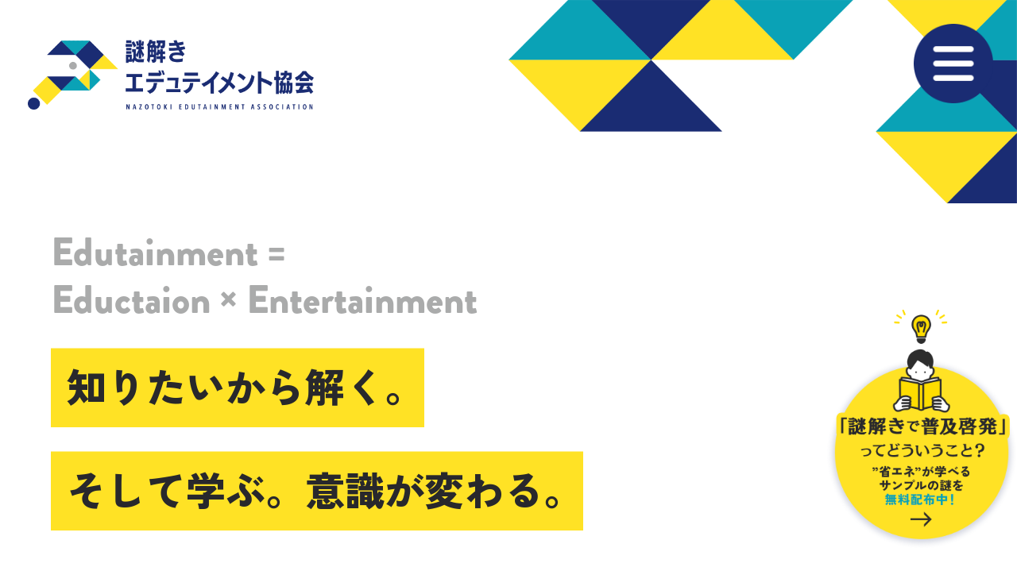

--- FILE ---
content_type: text/html; charset=UTF-8
request_url: https://ed-nazo.org/genre/%E3%82%AA%E3%83%B3%E3%83%A9%E3%82%A4%E3%83%B3%E3%82%B2%E3%83%BC%E3%83%A0/
body_size: 12333
content:
<!DOCTYPE html>
<html lang="ja">
<head>
  <meta charset="UTF-8">
  <meta http-equiv="X-UA-Compatible" content="IE=edge">
  <meta name="viewport" content="width=device-width, initial-scale=1.0">
  
    <title>一般社団法人謎解きエデュテイメント協会【公式】</title>

  
  <meta name="description" content="謎解きエデュテイメント協会では、謎解きという知的遊戯を通してSDGsなどの社会課題を「楽しみながら学ぶ」機会を提供しています。リアルイベントやオンラインゲーム、出前授業など幅広い事業を行っています。">
  <meta name="keywords" content="謎解きエデュテイメント協会,謎解き,SDGs">
  <!-- OGP -->
  <meta property="og:site_name" content="一般社団法人謎解きエデュテイメント協会【公式】">
  <meta property="og:title" content="一般社団法人謎解きエデュテイメント協会【公式】">
  <meta property="og:description" content="謎解きエデュテイメント協会では、謎解きという知的遊戯を通してSDGsなどの社会課題を「楽しみながら学ぶ」機会を提供しています。リアルイベントやオンラインゲーム、出前授業など幅広い事業を行っています。">
  <meta property="og:image" content="https://ed-nazo.org/wp-content/themes/edutainment/images/ogp.png">
  <meta property="og:type" content="article">
  <meta property="og:url" content="https://ed-nazo.org/genre/%E3%82%AA%E3%83%B3%E3%83%A9%E3%82%A4%E3%83%B3%E3%82%B2%E3%83%BC%E3%83%A0/">
  <meta name="twitter:card" content="summary_large_image" />
  <!-- /OGP -->

  <link rel="stylesheet" href="https://ed-nazo.org/wp-content/themes/edutainment/css/style.css?04181830">
  <script src="https://unpkg.com/embla-carousel/embla-carousel.umd.js"></script>
  <script src="https://ed-nazo.org/wp-content/themes/edutainment/js/script.js?0426"></script>
  <link rel="stylesheet" href="https://use.typekit.net/art5mjt.css">
  <!-- Google tag (gtag.js) -->
  <script async src="https://www.googletagmanager.com/gtag/js?id=G-KGTLPC5CXT"></script>
  <script>
    window.dataLayer = window.dataLayer || [];
    function gtag(){dataLayer.push(arguments);}
    gtag('js', new Date());

    gtag('config', 'G-KGTLPC5CXT');
  </script>
    <meta name='robots' content='max-image-preview:large' />
<link rel='dns-prefetch' href='//www.google.com' />
<link rel="alternate" type="application/rss+xml" title="一般社団法人謎解きエデュテイメント協会【公式】 &raquo; オンラインゲーム ジャンル のフィード" href="https://ed-nazo.org/genre/%e3%82%aa%e3%83%b3%e3%83%a9%e3%82%a4%e3%83%b3%e3%82%b2%e3%83%bc%e3%83%a0/feed/" />
<style id='wp-img-auto-sizes-contain-inline-css' type='text/css'>
img:is([sizes=auto i],[sizes^="auto," i]){contain-intrinsic-size:3000px 1500px}
/*# sourceURL=wp-img-auto-sizes-contain-inline-css */
</style>
<style id='wp-emoji-styles-inline-css' type='text/css'>

	img.wp-smiley, img.emoji {
		display: inline !important;
		border: none !important;
		box-shadow: none !important;
		height: 1em !important;
		width: 1em !important;
		margin: 0 0.07em !important;
		vertical-align: -0.1em !important;
		background: none !important;
		padding: 0 !important;
	}
/*# sourceURL=wp-emoji-styles-inline-css */
</style>
<style id='wp-block-library-inline-css' type='text/css'>
:root{--wp-block-synced-color:#7a00df;--wp-block-synced-color--rgb:122,0,223;--wp-bound-block-color:var(--wp-block-synced-color);--wp-editor-canvas-background:#ddd;--wp-admin-theme-color:#007cba;--wp-admin-theme-color--rgb:0,124,186;--wp-admin-theme-color-darker-10:#006ba1;--wp-admin-theme-color-darker-10--rgb:0,107,160.5;--wp-admin-theme-color-darker-20:#005a87;--wp-admin-theme-color-darker-20--rgb:0,90,135;--wp-admin-border-width-focus:2px}@media (min-resolution:192dpi){:root{--wp-admin-border-width-focus:1.5px}}.wp-element-button{cursor:pointer}:root .has-very-light-gray-background-color{background-color:#eee}:root .has-very-dark-gray-background-color{background-color:#313131}:root .has-very-light-gray-color{color:#eee}:root .has-very-dark-gray-color{color:#313131}:root .has-vivid-green-cyan-to-vivid-cyan-blue-gradient-background{background:linear-gradient(135deg,#00d084,#0693e3)}:root .has-purple-crush-gradient-background{background:linear-gradient(135deg,#34e2e4,#4721fb 50%,#ab1dfe)}:root .has-hazy-dawn-gradient-background{background:linear-gradient(135deg,#faaca8,#dad0ec)}:root .has-subdued-olive-gradient-background{background:linear-gradient(135deg,#fafae1,#67a671)}:root .has-atomic-cream-gradient-background{background:linear-gradient(135deg,#fdd79a,#004a59)}:root .has-nightshade-gradient-background{background:linear-gradient(135deg,#330968,#31cdcf)}:root .has-midnight-gradient-background{background:linear-gradient(135deg,#020381,#2874fc)}:root{--wp--preset--font-size--normal:16px;--wp--preset--font-size--huge:42px}.has-regular-font-size{font-size:1em}.has-larger-font-size{font-size:2.625em}.has-normal-font-size{font-size:var(--wp--preset--font-size--normal)}.has-huge-font-size{font-size:var(--wp--preset--font-size--huge)}.has-text-align-center{text-align:center}.has-text-align-left{text-align:left}.has-text-align-right{text-align:right}.has-fit-text{white-space:nowrap!important}#end-resizable-editor-section{display:none}.aligncenter{clear:both}.items-justified-left{justify-content:flex-start}.items-justified-center{justify-content:center}.items-justified-right{justify-content:flex-end}.items-justified-space-between{justify-content:space-between}.screen-reader-text{border:0;clip-path:inset(50%);height:1px;margin:-1px;overflow:hidden;padding:0;position:absolute;width:1px;word-wrap:normal!important}.screen-reader-text:focus{background-color:#ddd;clip-path:none;color:#444;display:block;font-size:1em;height:auto;left:5px;line-height:normal;padding:15px 23px 14px;text-decoration:none;top:5px;width:auto;z-index:100000}html :where(.has-border-color){border-style:solid}html :where([style*=border-top-color]){border-top-style:solid}html :where([style*=border-right-color]){border-right-style:solid}html :where([style*=border-bottom-color]){border-bottom-style:solid}html :where([style*=border-left-color]){border-left-style:solid}html :where([style*=border-width]){border-style:solid}html :where([style*=border-top-width]){border-top-style:solid}html :where([style*=border-right-width]){border-right-style:solid}html :where([style*=border-bottom-width]){border-bottom-style:solid}html :where([style*=border-left-width]){border-left-style:solid}html :where(img[class*=wp-image-]){height:auto;max-width:100%}:where(figure){margin:0 0 1em}html :where(.is-position-sticky){--wp-admin--admin-bar--position-offset:var(--wp-admin--admin-bar--height,0px)}@media screen and (max-width:600px){html :where(.is-position-sticky){--wp-admin--admin-bar--position-offset:0px}}

/*# sourceURL=wp-block-library-inline-css */
</style><style id='wp-block-paragraph-inline-css' type='text/css'>
.is-small-text{font-size:.875em}.is-regular-text{font-size:1em}.is-large-text{font-size:2.25em}.is-larger-text{font-size:3em}.has-drop-cap:not(:focus):first-letter{float:left;font-size:8.4em;font-style:normal;font-weight:100;line-height:.68;margin:.05em .1em 0 0;text-transform:uppercase}body.rtl .has-drop-cap:not(:focus):first-letter{float:none;margin-left:.1em}p.has-drop-cap.has-background{overflow:hidden}:root :where(p.has-background){padding:1.25em 2.375em}:where(p.has-text-color:not(.has-link-color)) a{color:inherit}p.has-text-align-left[style*="writing-mode:vertical-lr"],p.has-text-align-right[style*="writing-mode:vertical-rl"]{rotate:180deg}
/*# sourceURL=https://ed-nazo.org/wp-includes/blocks/paragraph/style.min.css */
</style>
<style id='global-styles-inline-css' type='text/css'>
:root{--wp--preset--aspect-ratio--square: 1;--wp--preset--aspect-ratio--4-3: 4/3;--wp--preset--aspect-ratio--3-4: 3/4;--wp--preset--aspect-ratio--3-2: 3/2;--wp--preset--aspect-ratio--2-3: 2/3;--wp--preset--aspect-ratio--16-9: 16/9;--wp--preset--aspect-ratio--9-16: 9/16;--wp--preset--color--black: #000000;--wp--preset--color--cyan-bluish-gray: #abb8c3;--wp--preset--color--white: #ffffff;--wp--preset--color--pale-pink: #f78da7;--wp--preset--color--vivid-red: #cf2e2e;--wp--preset--color--luminous-vivid-orange: #ff6900;--wp--preset--color--luminous-vivid-amber: #fcb900;--wp--preset--color--light-green-cyan: #7bdcb5;--wp--preset--color--vivid-green-cyan: #00d084;--wp--preset--color--pale-cyan-blue: #8ed1fc;--wp--preset--color--vivid-cyan-blue: #0693e3;--wp--preset--color--vivid-purple: #9b51e0;--wp--preset--gradient--vivid-cyan-blue-to-vivid-purple: linear-gradient(135deg,rgb(6,147,227) 0%,rgb(155,81,224) 100%);--wp--preset--gradient--light-green-cyan-to-vivid-green-cyan: linear-gradient(135deg,rgb(122,220,180) 0%,rgb(0,208,130) 100%);--wp--preset--gradient--luminous-vivid-amber-to-luminous-vivid-orange: linear-gradient(135deg,rgb(252,185,0) 0%,rgb(255,105,0) 100%);--wp--preset--gradient--luminous-vivid-orange-to-vivid-red: linear-gradient(135deg,rgb(255,105,0) 0%,rgb(207,46,46) 100%);--wp--preset--gradient--very-light-gray-to-cyan-bluish-gray: linear-gradient(135deg,rgb(238,238,238) 0%,rgb(169,184,195) 100%);--wp--preset--gradient--cool-to-warm-spectrum: linear-gradient(135deg,rgb(74,234,220) 0%,rgb(151,120,209) 20%,rgb(207,42,186) 40%,rgb(238,44,130) 60%,rgb(251,105,98) 80%,rgb(254,248,76) 100%);--wp--preset--gradient--blush-light-purple: linear-gradient(135deg,rgb(255,206,236) 0%,rgb(152,150,240) 100%);--wp--preset--gradient--blush-bordeaux: linear-gradient(135deg,rgb(254,205,165) 0%,rgb(254,45,45) 50%,rgb(107,0,62) 100%);--wp--preset--gradient--luminous-dusk: linear-gradient(135deg,rgb(255,203,112) 0%,rgb(199,81,192) 50%,rgb(65,88,208) 100%);--wp--preset--gradient--pale-ocean: linear-gradient(135deg,rgb(255,245,203) 0%,rgb(182,227,212) 50%,rgb(51,167,181) 100%);--wp--preset--gradient--electric-grass: linear-gradient(135deg,rgb(202,248,128) 0%,rgb(113,206,126) 100%);--wp--preset--gradient--midnight: linear-gradient(135deg,rgb(2,3,129) 0%,rgb(40,116,252) 100%);--wp--preset--font-size--small: 13px;--wp--preset--font-size--medium: 20px;--wp--preset--font-size--large: 36px;--wp--preset--font-size--x-large: 42px;--wp--preset--spacing--20: 0.44rem;--wp--preset--spacing--30: 0.67rem;--wp--preset--spacing--40: 1rem;--wp--preset--spacing--50: 1.5rem;--wp--preset--spacing--60: 2.25rem;--wp--preset--spacing--70: 3.38rem;--wp--preset--spacing--80: 5.06rem;--wp--preset--shadow--natural: 6px 6px 9px rgba(0, 0, 0, 0.2);--wp--preset--shadow--deep: 12px 12px 50px rgba(0, 0, 0, 0.4);--wp--preset--shadow--sharp: 6px 6px 0px rgba(0, 0, 0, 0.2);--wp--preset--shadow--outlined: 6px 6px 0px -3px rgb(255, 255, 255), 6px 6px rgb(0, 0, 0);--wp--preset--shadow--crisp: 6px 6px 0px rgb(0, 0, 0);}:where(.is-layout-flex){gap: 0.5em;}:where(.is-layout-grid){gap: 0.5em;}body .is-layout-flex{display: flex;}.is-layout-flex{flex-wrap: wrap;align-items: center;}.is-layout-flex > :is(*, div){margin: 0;}body .is-layout-grid{display: grid;}.is-layout-grid > :is(*, div){margin: 0;}:where(.wp-block-columns.is-layout-flex){gap: 2em;}:where(.wp-block-columns.is-layout-grid){gap: 2em;}:where(.wp-block-post-template.is-layout-flex){gap: 1.25em;}:where(.wp-block-post-template.is-layout-grid){gap: 1.25em;}.has-black-color{color: var(--wp--preset--color--black) !important;}.has-cyan-bluish-gray-color{color: var(--wp--preset--color--cyan-bluish-gray) !important;}.has-white-color{color: var(--wp--preset--color--white) !important;}.has-pale-pink-color{color: var(--wp--preset--color--pale-pink) !important;}.has-vivid-red-color{color: var(--wp--preset--color--vivid-red) !important;}.has-luminous-vivid-orange-color{color: var(--wp--preset--color--luminous-vivid-orange) !important;}.has-luminous-vivid-amber-color{color: var(--wp--preset--color--luminous-vivid-amber) !important;}.has-light-green-cyan-color{color: var(--wp--preset--color--light-green-cyan) !important;}.has-vivid-green-cyan-color{color: var(--wp--preset--color--vivid-green-cyan) !important;}.has-pale-cyan-blue-color{color: var(--wp--preset--color--pale-cyan-blue) !important;}.has-vivid-cyan-blue-color{color: var(--wp--preset--color--vivid-cyan-blue) !important;}.has-vivid-purple-color{color: var(--wp--preset--color--vivid-purple) !important;}.has-black-background-color{background-color: var(--wp--preset--color--black) !important;}.has-cyan-bluish-gray-background-color{background-color: var(--wp--preset--color--cyan-bluish-gray) !important;}.has-white-background-color{background-color: var(--wp--preset--color--white) !important;}.has-pale-pink-background-color{background-color: var(--wp--preset--color--pale-pink) !important;}.has-vivid-red-background-color{background-color: var(--wp--preset--color--vivid-red) !important;}.has-luminous-vivid-orange-background-color{background-color: var(--wp--preset--color--luminous-vivid-orange) !important;}.has-luminous-vivid-amber-background-color{background-color: var(--wp--preset--color--luminous-vivid-amber) !important;}.has-light-green-cyan-background-color{background-color: var(--wp--preset--color--light-green-cyan) !important;}.has-vivid-green-cyan-background-color{background-color: var(--wp--preset--color--vivid-green-cyan) !important;}.has-pale-cyan-blue-background-color{background-color: var(--wp--preset--color--pale-cyan-blue) !important;}.has-vivid-cyan-blue-background-color{background-color: var(--wp--preset--color--vivid-cyan-blue) !important;}.has-vivid-purple-background-color{background-color: var(--wp--preset--color--vivid-purple) !important;}.has-black-border-color{border-color: var(--wp--preset--color--black) !important;}.has-cyan-bluish-gray-border-color{border-color: var(--wp--preset--color--cyan-bluish-gray) !important;}.has-white-border-color{border-color: var(--wp--preset--color--white) !important;}.has-pale-pink-border-color{border-color: var(--wp--preset--color--pale-pink) !important;}.has-vivid-red-border-color{border-color: var(--wp--preset--color--vivid-red) !important;}.has-luminous-vivid-orange-border-color{border-color: var(--wp--preset--color--luminous-vivid-orange) !important;}.has-luminous-vivid-amber-border-color{border-color: var(--wp--preset--color--luminous-vivid-amber) !important;}.has-light-green-cyan-border-color{border-color: var(--wp--preset--color--light-green-cyan) !important;}.has-vivid-green-cyan-border-color{border-color: var(--wp--preset--color--vivid-green-cyan) !important;}.has-pale-cyan-blue-border-color{border-color: var(--wp--preset--color--pale-cyan-blue) !important;}.has-vivid-cyan-blue-border-color{border-color: var(--wp--preset--color--vivid-cyan-blue) !important;}.has-vivid-purple-border-color{border-color: var(--wp--preset--color--vivid-purple) !important;}.has-vivid-cyan-blue-to-vivid-purple-gradient-background{background: var(--wp--preset--gradient--vivid-cyan-blue-to-vivid-purple) !important;}.has-light-green-cyan-to-vivid-green-cyan-gradient-background{background: var(--wp--preset--gradient--light-green-cyan-to-vivid-green-cyan) !important;}.has-luminous-vivid-amber-to-luminous-vivid-orange-gradient-background{background: var(--wp--preset--gradient--luminous-vivid-amber-to-luminous-vivid-orange) !important;}.has-luminous-vivid-orange-to-vivid-red-gradient-background{background: var(--wp--preset--gradient--luminous-vivid-orange-to-vivid-red) !important;}.has-very-light-gray-to-cyan-bluish-gray-gradient-background{background: var(--wp--preset--gradient--very-light-gray-to-cyan-bluish-gray) !important;}.has-cool-to-warm-spectrum-gradient-background{background: var(--wp--preset--gradient--cool-to-warm-spectrum) !important;}.has-blush-light-purple-gradient-background{background: var(--wp--preset--gradient--blush-light-purple) !important;}.has-blush-bordeaux-gradient-background{background: var(--wp--preset--gradient--blush-bordeaux) !important;}.has-luminous-dusk-gradient-background{background: var(--wp--preset--gradient--luminous-dusk) !important;}.has-pale-ocean-gradient-background{background: var(--wp--preset--gradient--pale-ocean) !important;}.has-electric-grass-gradient-background{background: var(--wp--preset--gradient--electric-grass) !important;}.has-midnight-gradient-background{background: var(--wp--preset--gradient--midnight) !important;}.has-small-font-size{font-size: var(--wp--preset--font-size--small) !important;}.has-medium-font-size{font-size: var(--wp--preset--font-size--medium) !important;}.has-large-font-size{font-size: var(--wp--preset--font-size--large) !important;}.has-x-large-font-size{font-size: var(--wp--preset--font-size--x-large) !important;}
/*# sourceURL=global-styles-inline-css */
</style>

<style id='classic-theme-styles-inline-css' type='text/css'>
/*! This file is auto-generated */
.wp-block-button__link{color:#fff;background-color:#32373c;border-radius:9999px;box-shadow:none;text-decoration:none;padding:calc(.667em + 2px) calc(1.333em + 2px);font-size:1.125em}.wp-block-file__button{background:#32373c;color:#fff;text-decoration:none}
/*# sourceURL=/wp-includes/css/classic-themes.min.css */
</style>
<link rel="https://api.w.org/" href="https://ed-nazo.org/wp-json/" /><link rel="EditURI" type="application/rsd+xml" title="RSD" href="https://ed-nazo.org/xmlrpc.php?rsd" />
<meta name="generator" content="WordPress 6.9" />
<link rel="icon" href="https://ed-nazo.org/wp-content/uploads/2022/12/cropped-icon-32x32.png" sizes="32x32" />
<link rel="icon" href="https://ed-nazo.org/wp-content/uploads/2022/12/cropped-icon-192x192.png" sizes="192x192" />
<link rel="apple-touch-icon" href="https://ed-nazo.org/wp-content/uploads/2022/12/cropped-icon-180x180.png" />
<meta name="msapplication-TileImage" content="https://ed-nazo.org/wp-content/uploads/2022/12/cropped-icon-270x270.png" />
</head>
<body class="SubPage">
  <header class="SiteHeader">
    <a href="/" class="SiteHeader-logo">
      <img src="https://ed-nazo.org/wp-content/themes/edutainment/images/logo.png" alt="謎解きエデュテイメント協会" width="360">
    </a>
    <div class="HeaderNavButton">
      <img src="https://ed-nazo.org/wp-content/themes/edutainment/images/icon-nav-open.png" alt="">
      <img src="https://ed-nazo.org/wp-content/themes/edutainment/images/icon-nav-close.png" alt="">
    </div>
    <nav class="HeaderNav">
      <ul class="HeaderNav-links">
        <li class="HeaderNav-links-item large"><a href="/about">ABOUT</a></li>
        <li class="HeaderNav-links-item large"><a href="/news">NEWS</a></li>
        <li class="HeaderNav-links-item large"><span>PROJECTS</span></li>
      </ul>
      <ul class="HeaderNav-links">
        <li class="HeaderNav-links-item"><a href="/event">REAL EVENT<small>リアルイベント</small></a></li>
        <li class="HeaderNav-links-item"><a href="/game">ONLINE GAME<small>オンラインゲーム</small></a></li>
        <li class="HeaderNav-links-item"><a href="/school">SCHOOL<small>特別出前授業/出張授業</small></a></li>
      </ul>
      <ul class="HeaderNav-links">
        <li class="HeaderNav-links-item large"><a href="/works">WORKS</a></li>
        <li class="HeaderNav-links-item large"><a href="/sample">SAMPLE</a></li>
        <li class="HeaderNav-links-item large"><a href="/contact">CONTACT</a></li>
      </ul>
      <ul class="HeaderNav-links">
        <li class="HeaderNav-links-item small"><a href="/privacy">プライバシーポリシー</a></li>
      </ul>
    </nav>
    <script>
      const navButton = document.querySelector('.HeaderNavButton')
      const nav = document.querySelector('.HeaderNav')
      navButton.addEventListener('click', () => {
        const result = navButton.classList.toggle('active')
        nav.classList.toggle('active', result)
      })
    </script>
  </header>
  <section class="TopCover">
    <div class="TopCover-content">
      <div class="TopCover-content-en">Edutainment = <br>Eductaion × Entertainment</div>
      <div class="TopCover-content-catch anime-clip">知りたいから解く。</div>
      <div class="TopCover-content-catch anime-clip2">そして学ぶ。意識が変わる。</div>
      <a href="/sample" class="TopCover-content-buttonToSample anime-fuwafuwa" floatButton>
        <picture>
          <source media="(max-width: 750px)" srcset="https://ed-nazo.org/wp-content/themes/edutainment/images/btn-to-sample-sp.png">
          <img src="https://ed-nazo.org/wp-content/themes/edutainment/images/btn-to-sample.png" alt="「謎解きで普及啓発」ってどういうこと？省エネが学べるサンプルの謎を無料配布中！">
        </picture>
      </a>
    </div>
  </section>
  <section class="TopIntroduction">
    <div class="TopIntroduction-title" animation="fade">Edutainment</div>
    <div class="TopIntroduction-desc anime-delay1" animation="fade">
      <p>──エデュテイメント。それは「楽しみながら学ぶ」ということ。</p>
      <p>謎解きエデュテイメント協会は、謎解きというエンターテインメントで</p>
      <p>さまざまな事柄について参加者に”知る機会”を提供するクリエイティブ集団です。</p>
      <p>謎解きとは、自分が主人公になって能動的に物事を知ろうとする体験です。</p>
      <p>その特性を存分に生かして参加者の知的好奇心を刺激し、</p>
      <p>SDGsをキーワードに社会課題について“自分ごと化“できる機会を創出します。</p>
    </div>
    <div class="TopIntroduction-heading" animation="fade">普及啓発の新しい手法として<br>”謎解き”を活用しませんか？</div>
    <ul class="TopIntroduction-points">
      <li class="TopIntroduction-points-item">
        <div class="image">
          <img src="https://ed-nazo.org/wp-content/themes/edutainment/images/illust-enjoy.png" alt="">
          <img class="icon" src="https://ed-nazo.org/wp-content/themes/edutainment/images/icon-exclamation.png" alt="" width="36" animation="fade-down">
        </div>
        <div class="textshadow">クイズと違って知識を前提にしない<br>謎解きだからこそ、<br>老若男女問わず楽しめます。</div>
      </li>
      <li class="TopIntroduction-points-item anime-delay1" animation="fade">
        <div class="image">
          <img src="https://ed-nazo.org/wp-content/themes/edutainment/images/illust-action.png" alt="">
          <img class="icon anime-delay1" src="https://ed-nazo.org/wp-content/themes/edutainment/images/icon-exclamation.png" alt="" width="36" animation="fade-down">
        </div>
        <div>知的好奇心が刺激され<br>能動的にアクションを起こすため<br>より強く知識が定着します。</div>
      </li>
      <li class="TopIntroduction-points-item anime-delay2" animation="fade">
        <div class="image">
          <img src="https://ed-nazo.org/wp-content/themes/edutainment/images/illust-community.png" alt="">
          <img class="icon anime-delay2" src="https://ed-nazo.org/wp-content/themes/edutainment/images/icon-exclamation.png" alt="" width="36" animation="fade-down">
        </div>
        <div>地域活性化や魅力の再発見<br>コミュニティの形成など、<br>付帯的な効果も多く期待できます。</div>
      </li>
    </ul>
    <a class="Button navy large" href="/about">VIEW MORE<img class="rightIcon" src="https://ed-nazo.org/wp-content/themes/edutainment/images/icon-arrow-white.png" alt=""></a>
  </section>
  <section class="TopNews">
    <div class="TopNews-inner">
      <h2 class="Heading2 white marginBottom">
        <div class="Heading2-main">NEWS</div>
        <div class="Heading2-sub">▶最新情報</div>
      </h2>
      <ul class="NewsList">
                <li class="NewsList-item NewsItem">
          <a class="NewsItem-image" href="https://ed-nazo.org/%e8%ac%8e%e8%a7%a3%e3%81%8d%e5%87%ba%e5%89%8d%e6%8e%88%e6%a5%ad%e3%82%92%e5%ae%8c%e5%85%a8%e3%82%aa%e3%83%b3%e3%83%a9%e3%82%a4%e3%83%b3%e5%8c%96%ef%bc%81%e3%83%91%e3%83%83%e3%82%b1%e3%83%bc%e3%82%b8/"></a>
          <div class="NewsItem-title"><a href="https://ed-nazo.org/%e8%ac%8e%e8%a7%a3%e3%81%8d%e5%87%ba%e5%89%8d%e6%8e%88%e6%a5%ad%e3%82%92%e5%ae%8c%e5%85%a8%e3%82%aa%e3%83%b3%e3%83%a9%e3%82%a4%e3%83%b3%e5%8c%96%ef%bc%81%e3%83%91%e3%83%83%e3%82%b1%e3%83%bc%e3%82%b8/">謎解き出前授業を完全オンライン化！パッケージ商品を公開しました。</a></div>
          <div class="NewsItem-date">2025年11月25日</div>
          <div class="NewsItem-desc">かねてより当協会にて提供しておりました、謎解きゲームを掛け合わせたオンラインの出前授業について、教員の皆さまの負担軽減と費用削減を目指して、オンラインで完結するパッケージ作品としてリリースしました。 詳しくはこちらhtt [&hellip;]</div>
          <ul class="NewsItem-category">
                        <li class="NewsItem-category-item">未分類</li>
                      </ul>
        </li>
                <li class="NewsList-item NewsItem">
          <a class="NewsItem-image" href="https://ed-nazo.org/%e3%80%8c%e3%81%a1%e3%81%b3%e3%82%b4%e3%82%b8%e3%83%a9%e3%81%a8%e5%ad%a6%e3%81%b6%e8%ac%8e%e8%a7%a3%e3%81%8dsdgs%e3%80%8d%e3%81%ae%e3%83%91%e3%83%83%e3%82%b1%e3%83%bc%e3%82%b8%e4%bd%9c%e5%93%81/"><img width="1200" height="630" src="https://ed-nazo.org/wp-content/uploads/2023/06/KV_1200x630.png" class="attachment-post-thumbnail size-post-thumbnail wp-post-image" alt="" decoding="async" fetchpriority="high" srcset="https://ed-nazo.org/wp-content/uploads/2023/06/KV_1200x630.png 1200w, https://ed-nazo.org/wp-content/uploads/2023/06/KV_1200x630-300x158.png 300w, https://ed-nazo.org/wp-content/uploads/2023/06/KV_1200x630-1024x538.png 1024w, https://ed-nazo.org/wp-content/uploads/2023/06/KV_1200x630-768x403.png 768w" sizes="(max-width: 1200px) 100vw, 1200px" /></a>
          <div class="NewsItem-title"><a href="https://ed-nazo.org/%e3%80%8c%e3%81%a1%e3%81%b3%e3%82%b4%e3%82%b8%e3%83%a9%e3%81%a8%e5%ad%a6%e3%81%b6%e8%ac%8e%e8%a7%a3%e3%81%8dsdgs%e3%80%8d%e3%81%ae%e3%83%91%e3%83%83%e3%82%b1%e3%83%bc%e3%82%b8%e4%bd%9c%e5%93%81/">「ちびゴジラと学ぶ謎解きSDGs」のパッケージ作品を提供開始</a></div>
          <div class="NewsItem-date">2023年6月5日</div>
          <div class="NewsItem-desc">世界的な人気キャラクター「ゴジラ」から生まれた小さなかいじゅう「ちびゴジラ」とタイアップした、楽しみながらSDGsを学べる謎解きイベント。第一弾となる『海のゆたかさをまもろう編』が4/22(土)から5/21(日)まで「し [&hellip;]</div>
          <ul class="NewsItem-category">
                        <li class="NewsItem-category-item">お知らせ</li>
                        <li class="NewsItem-category-item">新作案内</li>
                      </ul>
        </li>
                <li class="NewsList-item NewsItem">
          <a class="NewsItem-image" href="https://ed-nazo.org/%e4%ba%98%e7%90%86%e7%94%ba%e3%81%a7lgbtq%e3%81%b8%e3%81%ae%e7%90%86%e8%a7%a3%e3%82%92%e4%bf%83%e3%81%99%e8%ac%8e%e8%a7%a3%e3%81%8d%e3%82%a4%e3%83%99%e3%83%b3%e3%83%88%e3%82%92%e9%96%8b%e5%82%ac/"><img width="1200" height="630" src="https://ed-nazo.org/wp-content/uploads/2023/02/KV_1200x-630.png" class="attachment-post-thumbnail size-post-thumbnail wp-post-image" alt="" decoding="async" srcset="https://ed-nazo.org/wp-content/uploads/2023/02/KV_1200x-630.png 1200w, https://ed-nazo.org/wp-content/uploads/2023/02/KV_1200x-630-300x158.png 300w, https://ed-nazo.org/wp-content/uploads/2023/02/KV_1200x-630-1024x538.png 1024w, https://ed-nazo.org/wp-content/uploads/2023/02/KV_1200x-630-768x403.png 768w" sizes="(max-width: 1200px) 100vw, 1200px" /></a>
          <div class="NewsItem-title"><a href="https://ed-nazo.org/%e4%ba%98%e7%90%86%e7%94%ba%e3%81%a7lgbtq%e3%81%b8%e3%81%ae%e7%90%86%e8%a7%a3%e3%82%92%e4%bf%83%e3%81%99%e8%ac%8e%e8%a7%a3%e3%81%8d%e3%82%a4%e3%83%99%e3%83%b3%e3%83%88%e3%82%92%e9%96%8b%e5%82%ac/">亘理町でLGBTQ+への理解を促す謎解きイベントを開催します。</a></div>
          <div class="NewsItem-date">2023年1月25日</div>
          <div class="NewsItem-desc">一般社団法人謎解きエデュテイメント協会は宮城県亘理郡亘理町（町長：山田 周伸）と連携して「SDGs謎解き探偵」と題し、謎解きでSDGsについて学べる謎解きイベントを開催いたします。 このイベントは2023年2月18日から [&hellip;]</div>
          <ul class="NewsItem-category">
                        <li class="NewsItem-category-item">お知らせ</li>
                        <li class="NewsItem-category-item">新作案内</li>
                      </ul>
        </li>
                <li class="NewsList-item NewsItem">
          <a class="NewsItem-image" href="https://ed-nazo.org/%e3%83%9b%e3%83%bc%e3%83%a0%e3%83%9a%e3%83%bc%e3%82%b8%e3%82%92%e3%83%aa%e3%83%8b%e3%83%a5%e3%83%bc%e3%82%a2%e3%83%ab%e3%81%97%e3%81%be%e3%81%97%e3%81%9f/"><img width="1200" height="630" src="https://ed-nazo.org/wp-content/uploads/2022/12/ogp.png" class="attachment-post-thumbnail size-post-thumbnail wp-post-image" alt="" decoding="async" srcset="https://ed-nazo.org/wp-content/uploads/2022/12/ogp.png 1200w, https://ed-nazo.org/wp-content/uploads/2022/12/ogp-300x158.png 300w, https://ed-nazo.org/wp-content/uploads/2022/12/ogp-1024x538.png 1024w, https://ed-nazo.org/wp-content/uploads/2022/12/ogp-768x403.png 768w" sizes="(max-width: 1200px) 100vw, 1200px" /></a>
          <div class="NewsItem-title"><a href="https://ed-nazo.org/%e3%83%9b%e3%83%bc%e3%83%a0%e3%83%9a%e3%83%bc%e3%82%b8%e3%82%92%e3%83%aa%e3%83%8b%e3%83%a5%e3%83%bc%e3%82%a2%e3%83%ab%e3%81%97%e3%81%be%e3%81%97%e3%81%9f/">ホームページをリニューアルしました</a></div>
          <div class="NewsItem-date">2022年12月27日</div>
          <div class="NewsItem-desc">一般社団法人謎解きエデュテイメント協会のホームページにご来訪いただきありがとうございます。この度、当会のホームページを全面リニューアルいたしました。謎解きの力で課題を解決し、社会をより良くしていきたい。その思いと、その実 [&hellip;]</div>
          <ul class="NewsItem-category">
                        <li class="NewsItem-category-item">お知らせ</li>
                      </ul>
        </li>
                        <li class="NewsList-more"><a href="/news">VIEW MORE<img class="rightIcon" src="https://ed-nazo.org/wp-content/themes/edutainment/images/icon-arrow-navy.png" alt=""></a></li>
      </ul>
    </div>
  </section>
  <section class="TopProjects">
    <div class="TopProjects-inner">
      <h2 class="Heading2 marginBottom">
        <div class="Heading2-main">PROJECTS</div>
        <div class="Heading2-sub">▶活用事例</div>
      </h2>
      <ul class="TopProjects-inner-list">
        <li class="ProjectItem" animation="fade">
          <div class="ProjectItem-image"><img src="https://ed-nazo.org/wp-content/themes/edutainment/images/top-realevent.png" alt=""></div>
          <div class="ProjectItem-content">
            <div class="ProjectItem-content-title">REAL EVENT<small>リアルイベント</small></div>
            <p class="ProjectItem-content-desc">全国各地で謎解きリアルイベントを開催中。さまざまな土地を実際に訪れて、見て聞いて得た情報を使いながら謎解きを楽しむことができる「周遊型」の謎解きイベントが人気です。地域の魅力を発信しながら、市内外問わずSDGsや地域課題について学ぶことができる官民連携モデルのコンテンツ設計が得意です。</p>
            <a class="Button navy" href="/event">VIEW MORE<img class="rightIcon" src="https://ed-nazo.org/wp-content/themes/edutainment/images/icon-arrow-white.png" alt=""></a>
          </div>
        </li>
        <li class="ProjectItem" animation="fade">
          <div class="ProjectItem-image"><img src="https://ed-nazo.org/wp-content/themes/edutainment/images/top-onlinegame.png" alt=""></div>
          <div class="ProjectItem-content">
            <div class="ProjectItem-content-title">ONLINE GAME<small>オンラインゲーム</small></div>
            <p class="ProjectItem-content-desc">自宅でも移動中でも、気軽に楽しめるオンラインの謎解きゲームを公開しています。日本人のほとんどが利用しているコミュニケーションアプリ「LINE」を使用して会話形式で謎解きを進めることができる「海なぞ水族館」など、手軽で楽しく、かつ環境問題などについてもしっかりと学べるようなオンラインゲームを企画・開発しています。</p>
            <a class="Button navy" href="/game">VIEW MORE<img class="rightIcon" src="https://ed-nazo.org/wp-content/themes/edutainment/images/icon-arrow-white.png" alt=""></a>
          </div>
        </li>
        <li class="ProjectItem" animation="fade">
          <div class="ProjectItem-image"><img src="https://ed-nazo.org/wp-content/themes/edutainment/images/top-school.png" alt=""></div>
          <div class="ProjectItem-content">
            <div class="ProjectItem-content-title">SCHOOL<small>特別出前授業/出張授業</small></div>
            <p class="ProjectItem-content-desc">当会が保有する謎解きのコンテンツと、さまざまな分野の専門家とのネットワークを活用した出前授業を国内外の小中学校等に提供しています。実際に教室に伺ってパズルなどを通して子どもたちのSDGsについての学びを深めるプログラムや、全国の専門家とオンラインでつなぎ、専門家の講話とセットで謎解きをする特別授業など、実施校のご要望に合わせて授業内容をカスタマイズしています。座学のみの授業ではなく、謎解きで楽しく興味付けと基礎知識のインプットを行うため、より知識が定着するとご好評をいただいております。</p>
            <a class="Button navy" href="/school">VIEW MORE<img class="rightIcon" src="https://ed-nazo.org/wp-content/themes/edutainment/images/icon-arrow-white.png" alt=""></a>
          </div>
        </li>
      </ul>
    </div>
  </section>
  <section class="TopWorks">
    <div class="TopWorks-inner">
      <h2 class="Heading2 white marginBottom">
        <div class="Heading2-main">WORKS</div>
        <div class="Heading2-sub water">▶過去の活動実績</div>
      </h2>
      <div class="TopWorks-inner-list embla">
        <div class="embla__viewport">
          <ul class="WorksList embla__container">
                        <li class="WorksItem embla__slide">
              <div class="WorksItem-image">
                <a href="https://ed-nazo.org/works/wataricho/"><img width="350" height="503" src="https://ed-nazo.org/wp-content/uploads/2023/04/wataricho-1.png" class="attachment-post-thumbnail size-post-thumbnail wp-post-image" alt="" decoding="async" srcset="https://ed-nazo.org/wp-content/uploads/2023/04/wataricho-1.png 350w, https://ed-nazo.org/wp-content/uploads/2023/04/wataricho-1-209x300.png 209w" sizes="(max-width: 350px) 100vw, 350px" /></a>
              </div>
              <div class="WorksItem-content">
                <div class="WorksItem-content-title"><a href="https://ed-nazo.org/works/wataricho/">虹の旗に隠された謎</a></div>
                <ul class="WorksItem-content-tags">
                                    <li>#LGBTQ+</li>
                                    <li>#SDGs</li>
                                  </ul>
                <ul class="WorksItem-content-categories">
                                    <li>地方自治体</li>
                                                      <li class="navy">リアルイベント</li>
                                  </ul>
              </div>
            </li>
                        <li class="WorksItem embla__slide">
              <div class="WorksItem-image">
                <a href="https://ed-nazo.org/works/uminazo/"><img width="350" height="503" src="https://ed-nazo.org/wp-content/uploads/2023/01/uminazo.png" class="attachment-post-thumbnail size-post-thumbnail wp-post-image" alt="" decoding="async" srcset="https://ed-nazo.org/wp-content/uploads/2023/01/uminazo.png 350w, https://ed-nazo.org/wp-content/uploads/2023/01/uminazo-209x300.png 209w" sizes="(max-width: 350px) 100vw, 350px" /></a>
              </div>
              <div class="WorksItem-content">
                <div class="WorksItem-content-title"><a href="https://ed-nazo.org/works/uminazo/">海なぞ水族館</a></div>
                <ul class="WorksItem-content-tags">
                                    <li>#LINEで謎解き</li>
                                    <li>#全国の水族館</li>
                                    <li>#登録者5万人</li>
                                  </ul>
                <ul class="WorksItem-content-categories">
                                    <li>一般ユーザー</li>
                                                      <li class="navy">オンラインゲーム</li>
                                  </ul>
              </div>
            </li>
                        <li class="WorksItem embla__slide">
              <div class="WorksItem-image">
                <a href="https://ed-nazo.org/works/class_hirakata/"><img width="350" height="503" src="https://ed-nazo.org/wp-content/uploads/2022/12/marineworld.png" class="attachment-post-thumbnail size-post-thumbnail wp-post-image" alt="" decoding="async" srcset="https://ed-nazo.org/wp-content/uploads/2022/12/marineworld.png 350w, https://ed-nazo.org/wp-content/uploads/2022/12/marineworld-209x300.png 209w" sizes="(max-width: 350px) 100vw, 350px" /></a>
              </div>
              <div class="WorksItem-content">
                <div class="WorksItem-content-title"><a href="https://ed-nazo.org/works/class_hirakata/">枚方市立枚方中学校​​</a></div>
                <ul class="WorksItem-content-tags">
                                    <li>#マリンワールド海の中道</li>
                                  </ul>
                <ul class="WorksItem-content-categories">
                                    <li>中学校</li>
                                                      <li class="navy">オンライン出前授業</li>
                                  </ul>
              </div>
            </li>
                        <li class="WorksItem embla__slide">
              <div class="WorksItem-image">
                <a href="https://ed-nazo.org/works/class_obitoke/"><img width="350" height="350" src="https://ed-nazo.org/wp-content/uploads/2022/12/thumbnail-–-1.png" class="attachment-post-thumbnail size-post-thumbnail wp-post-image" alt="" decoding="async" srcset="https://ed-nazo.org/wp-content/uploads/2022/12/thumbnail-–-1.png 350w, https://ed-nazo.org/wp-content/uploads/2022/12/thumbnail-–-1-300x300.png 300w, https://ed-nazo.org/wp-content/uploads/2022/12/thumbnail-–-1-150x150.png 150w" sizes="(max-width: 350px) 100vw, 350px" /></a>
              </div>
              <div class="WorksItem-content">
                <div class="WorksItem-content-title"><a href="https://ed-nazo.org/works/class_obitoke/">奈良市立帯解小学校</a></div>
                <ul class="WorksItem-content-tags">
                                    <li>#四国水族館</li>
                                  </ul>
                <ul class="WorksItem-content-categories">
                                    <li>小学校</li>
                                                      <li class="navy">オンライン出前授業</li>
                                  </ul>
              </div>
            </li>
                                  </ul>
        </div>
        <ul class="WorksListCounter"></ul>
        <div class="WorksListController prev embla__prev" style="display: none"></div>
        <div class="WorksListController next embla__next"></div>
      </div>
      <a class="Button navy large" href="/works">VIEW MORE<img class="rightIcon" src="https://ed-nazo.org/wp-content/themes/edutainment/images/icon-arrow-white.png" alt=""></a>
    </div>
  </section>
  <section class="TopSample">
    <div class="TopSample-inner">
      <div class="TopSample-inner-heading">
        <h2 class="Heading2 white marginBottom">
          <div class="Heading2-main">SAMPLE</div>
          <div class="Heading2-sub water">▶普及啓発作品のサンプル謎</div>
        </h2>
      </div>
      <div class="TopSample-inner-content">
        <p class="TopSample-inner-content-desc">
          謎解きで普及啓発を行う、というのはなかなかイメージが湧きづらいかもしれません。<br>
          当会では、SDGsをテーマにした普及啓発の謎解きサンプルを無料で配布しています。<br>
          実際に解いていただくことで普及啓発の手法がわかるようになっています。
        </p>
        <div class="SampleItem">
          <div class="SampleItem-head">
            <div class="SampleItem-head-title"><img class="icon" src="https://ed-nazo.org/wp-content/themes/edutainment/images/icon-light-bulb.png" alt=""><span>省エネ謎</span></div>
            <p class="SampleItem-head-desc">環境問題を考えるうえで欠かせないエネルギー問題。<br>このサンプル謎ではエアコンの設定温度や待機電力の削減など、私たちが日ごろの生活の中で手軽にできるアクションをテーマに実態に即した消費電力の知識も身につくようになっています。</p>
            <div class="SampleItem-head-decoration">SAMPLE NAZO</div>
          </div>
          <div class="SampleItem-content embra">
            <div class="embla__viewport">
              <ul class="embla__container">
                <li class="embla__slide"><img src="https://ed-nazo.org/wp-content/themes/edutainment/images/sample-image1.png" alt=""></li>
                <li class="embla__slide"><img src="https://ed-nazo.org/wp-content/themes/edutainment/images/sample-image2.png" alt=""></li>
                <li class="embla__slide"><img src="https://ed-nazo.org/wp-content/themes/edutainment/images/sample-image3.png" alt=""></li>
              </ul>
            </div>
            <ul class="SampleListCounter"></ul>
            <div class="SampleListController prev embla__prev" style="display: none"></div>
            <div class="SampleListController next embla__next"></div>
          </div>
          <div class="SampleItem-badge anime-buyoyon"><img src="https://ed-nazo.org/wp-content/themes/edutainment/images/free.png" alt="無料配布中！"></div>
        </div>
      </div>
      <a class="Button water large ja" href="/sample">サンプル謎の資料を請求する<img class="rightIcon" src="https://ed-nazo.org/wp-content/themes/edutainment/images/icon-arrow-white.png" alt=""></a>
    </div>
  </section>
  <script>
    const initSlider = (rootQuery, counterQuery) => {
      const root = document.querySelector(rootQuery)
      const emblaNode = root.querySelector('.embla__viewport')
      const embla = EmblaCarousel(emblaNode, { align: 'start', inViewThreshold: 0.5 })
      const nextButtonNode = root.querySelector('.embla__next')
      const prevButtonNode = root.querySelector('.embla__prev')
      nextButtonNode.addEventListener('click', embla.scrollNext, false)
      prevButtonNode.addEventListener('click', embla.scrollPrev, false)
      const counter = root.querySelector(counterQuery)
      const counterNodes = embla.slideNodes().map((_, i) => {
        const li = document.createElement('li')
        if (i === 0) li.classList.add('active')
        counter.appendChild(li)
        return li
      })
      embla.on('select', () => {
        nextButtonNode.style.display = embla.canScrollNext() ? '' : 'none'
        prevButtonNode.style.display = embla.canScrollPrev() ? '' : 'none'
      })
      embla.on('scroll', () => {
        const currentIndex = embla.slidesInView()[0]
        counterNodes.forEach((node, i) => {
          node.classList.toggle('active', currentIndex === i)
        })
      })
    }
    initSlider('.TopWorks', '.WorksListCounter')
    initSlider('.TopSample', '.SampleListCounter')
  </script>

    <section class="FooterContact">
    <a class="Button navy large" href="/contact">CONTACT<img class="rightIcon" src="https://ed-nazo.org/wp-content/themes/edutainment/images/icon-arrow-white.png" alt=""></a>
    <div class="FooterContact-desc">製作のご依頼やお問い合わせはコチラから</div>
  </section>
<script type="speculationrules">
{"prefetch":[{"source":"document","where":{"and":[{"href_matches":"/*"},{"not":{"href_matches":["/wp-*.php","/wp-admin/*","/wp-content/uploads/*","/wp-content/*","/wp-content/plugins/*","/wp-content/themes/edutainment/*","/*\\?(.+)"]}},{"not":{"selector_matches":"a[rel~=\"nofollow\"]"}},{"not":{"selector_matches":".no-prefetch, .no-prefetch a"}}]},"eagerness":"conservative"}]}
</script>
<script type="text/javascript" id="google-invisible-recaptcha-js-before">
/* <![CDATA[ */
var renderInvisibleReCaptcha = function() {

    for (var i = 0; i < document.forms.length; ++i) {
        var form = document.forms[i];
        var holder = form.querySelector('.inv-recaptcha-holder');

        if (null === holder) continue;
		holder.innerHTML = '';

         (function(frm){
			var cf7SubmitElm = frm.querySelector('.wpcf7-submit');
            var holderId = grecaptcha.render(holder,{
                'sitekey': '6LfY1xskAAAAAPHi5Uq-LpVYbH_lib1GHL-tBIuW', 'size': 'invisible', 'badge' : 'bottomleft',
                'callback' : function (recaptchaToken) {
					if((null !== cf7SubmitElm) && (typeof jQuery != 'undefined')){jQuery(frm).submit();grecaptcha.reset(holderId);return;}
					 HTMLFormElement.prototype.submit.call(frm);
                },
                'expired-callback' : function(){grecaptcha.reset(holderId);}
            });

			if(null !== cf7SubmitElm && (typeof jQuery != 'undefined') ){
				jQuery(cf7SubmitElm).off('click').on('click', function(clickEvt){
					clickEvt.preventDefault();
					grecaptcha.execute(holderId);
				});
			}
			else
			{
				frm.onsubmit = function (evt){evt.preventDefault();grecaptcha.execute(holderId);};
			}


        })(form);
    }
};

//# sourceURL=google-invisible-recaptcha-js-before
/* ]]> */
</script>
<script type="text/javascript" async defer src="https://www.google.com/recaptcha/api.js?onload=renderInvisibleReCaptcha&amp;render=explicit" id="google-invisible-recaptcha-js"></script>

  <section class="FooterPartner" animation="bg-fade">
    <div class="FooterPartner-desc">当会の活動に賛同してくださるパートナーの方々を募集しています</div>
    <a class="Button water" href="/supporter">VIEW MORE<img class="rightIcon" src="https://ed-nazo.org/wp-content/themes/edutainment/images/icon-arrow-white.png" alt=""></a>
  </section>
  <footer class="SiteFooter">
    <div class="SiteFooter-logo">
      <a href="/">
        <img src="https://ed-nazo.org/wp-content/themes/edutainment/images/logo.png" alt="謎解きエデュテイメント協会" width="360">
      </a>
    </div>
    <div class="SiteFooter-info">
      <div class="SiteFooter-info-sns">
        <a href="https://twitter.com/nazo_umi" target="_blank"><img src="https://ed-nazo.org/wp-content/themes/edutainment/images/icon-twitter.png" alt=""></a>
        <a href="https://lin.ee/s2d4T5u" target="_blank"><img src="https://ed-nazo.org/wp-content/themes/edutainment/images/icon-line.png" alt=""></a>
        <!-- <a href="#" target="_blank"><img src="https://ed-nazo.org/wp-content/themes/edutainment/images/icon-facebook.png" alt=""></a> -->
      </div>
      <div class="SiteFooter-info-copyright">© 謎解きエデュテイメント協会 2022</div>
    </div>
    <ul class="SiteFooter-links">
      <li class="SiteFooter-links-item large"><a href="/about">ABOUT</a></li>
      <li class="SiteFooter-links-item large"><a href="/news">NEWS</a></li>
      <li class="SiteFooter-links-item large"><span>PROJECTS</span></li>
    </ul>
    <ul class="SiteFooter-links">
      <li class="SiteFooter-links-item large"><a href="/works">WORKS</a></li>
      <li class="SiteFooter-links-item large"><a href="/sample">SAMPLE</a></li>
      <li class="SiteFooter-links-item large"><a href="/contact">CONTACT</a></li>
    </ul>
    <ul class="SiteFooter-links">
      <li class="SiteFooter-links-item"><a href="/event">REAL EVENT<small>リアルイベント</small></a></li>
      <li class="SiteFooter-links-item"><a href="/game">ONLINE GAME<small>オンラインゲーム</small></a></li>
      <li class="SiteFooter-links-item"><a href="/school">SCHOOL<small>特別出前授業/出張授業</small></a></li>
    </ul>
    <ul class="SiteFooter-links">
      <li class="SiteFooter-links-item small"><a href="/privacy">プライバシーポリシー</a></li>
    </ul>
  </footer>
</body>
</html>


--- FILE ---
content_type: text/css
request_url: https://ed-nazo.org/wp-content/themes/edutainment/css/style.css?04181830
body_size: 9209
content:
@charset "UTF-8";
@import url("https://fonts.googleapis.com/css2?family=Zen+Kaku+Gothic+New:wght@500;900&display=swap");
:root {
  --navy: #1a2c73;
  --water: #0aa2b6;
  --yellow: #ffe225;
}

* {
  margin: 0;
  padding: 0;
  box-sizing: border-box;
  max-width: 100%;
}

html {
  font-size: 10px;
  font-family: "brandon-grotesque", "Zen Kaku Gothic New", sans-serif;
  min-width: 1200px;
}
@media screen and (max-width: 1000px) {
  html {
    font-size: 8px;
    min-width: 320px;
  }
}

body {
  color: #28282c;
  font-size: max(10px, 1.8rem);
  line-height: 1.7;
}
body.blue {
  background-color: #f3fbfb;
}

a {
  color: var(--navy);
  text-decoration: none;
}
a:hover {
  text-decoration: underline;
}

::selection {
  background-color: #0aa2b6;
}

li {
  list-style: none;
}

p {
  line-height: 2.1;
}

@media screen and (max-width: 1000px) {
  .is-pc {
    display: none;
  }
}

@media screen and (min-width: 1001px) {
  .is-sp {
    display: none;
  }
}

.Button {
  position: relative;
  display: block;
  width: 340px;
  padding: 10px 20px;
  margin-left: auto;
  margin-right: auto;
  color: white;
  text-align: center;
  border: none;
  border-radius: 30px;
  font-family: "brandon-grotesque", "Zen Kaku Gothic New", sans-serif;
  font-size: max(10px, 2.3rem);
  font-weight: bold;
  cursor: pointer;
}
@media screen and (max-width: 1000px) {
  .Button {
    width: 100%;
  }
}
.Button .rightIcon {
  position: absolute;
  right: 20px;
  top: calc(50% - 9px);
  height: 18px;
  transition: all 0.2s;
}
.Button.large {
  width: 470px;
  padding: 10px;
  font-size: max(10px, 3.2rem);
  border-radius: 40px;
}
@media screen and (max-width: 1000px) {
  .Button.large {
    width: 100%;
  }
}
.Button.large.ja {
  padding: 15px 10px;
  font-size: max(10px, 2.4rem);
}
.Button.navy {
  background-color: var(--navy);
}
.Button.water {
  background-color: var(--water);
}
.Button.fs18 {
  font-size: max(10px, 1.8rem);
}
.Button.fs24 {
  font-size: max(10px, 2.4rem);
}
.Button.m20 {
  margin: 20px auto;
}
.Button:hover {
  text-decoration: none;
  color: #ffe225;
  transition: all 0.2s;
}
.Button:hover .rightIcon {
  transform: translateX(5px);
  transition: all 0.2s;
}

.SubPage::before {
  display: block;
  content: "";
  position: absolute;
  top: 0;
  left: 0;
  right: 0;
  bottom: 0;
  background-image: url("../images/bg-right-top.png");
  background-position: right top;
  background-repeat: no-repeat;
  background-size: 50vw;
  pointer-events: none;
}

.SiteHeader {
  max-width: 1920px;
  padding: 50px 35px;
}
.SiteHeader-logo {
  display: block;
  width: 360px;
}
.SiteHeader-logo img {
  display: block;
}
@media screen and (max-width: 1000px) {
  .SiteHeader-logo {
    min-width: 150px;
    width: 40%;
  }
}
@media screen and (max-width: 1000px) {
  .SiteHeader {
    padding: 10px 12px;
  }
}

.TopPage {
  background-image: url("../images/top-mv-bg8.png");
  background-position: right top;
  background-repeat: no-repeat;
  background-size: auto 90vh;
  animation: fadein 1.5s;
}
@media screen and (max-width: 1000px) {
  .TopPage {
    background-size: 100%;
    background-image: url("../images/top-mv-bg-sp8.png");
  }
}

.TopCover {
  width: 1920px;
  padding: 100px 5%;
}
@media screen and (max-width: 1000px) {
  .TopCover {
    padding: 68% 20px 0px;
  }
}
.TopCover-content {
  position: relative;
}
.TopCover-content-en {
  line-height: 1.2;
  font-size: max(10px, 5rem);
  color: #aaabab;
  mix-blend-mode: multiply;
}
@media screen and (max-width: 1000px) {
  .TopCover-content-en {
    font-size: 6vw;
  }
}
.TopCover-content-catch {
  margin: 30px 0;
  background-color: #ffe225;
  width: fit-content;
  font-size: max(10px, 5rem);
  font-weight: bold;
  padding: 10px 0px 5px 20px;
}
@media screen and (max-width: 1000px) {
  .TopCover-content-catch {
    margin: 7px 0;
    font-size: 4vw;
    padding: 5px 0px 2px 10px;
  }
}
.TopCover-content-buttonToSample {
  position: fixed;
  bottom: 20px;
  right: 0;
  width: 240px;
  z-index: 2;
  display: block;
  transition: 0.2s;
}
.TopCover-content-buttonToSample.hidden {
  opacity: 0;
  pointer-events: none;
}
@media screen and (max-width: 750px) {
  .TopCover-content-buttonToSample {
    position: fixed;
    bottom: 10px;
    left: 50%;
    margin-left: -162px;
    width: 324px;
    z-index: 2;
  }
}

.TopIntroduction {
  padding: 100px 20px;
  text-align: center;
  position: relative;
  overflow: hidden;
  background-image: url("../images/illust-left.png"), url("../images/illust-right.png");
  background-repeat: no-repeat;
  background-position: 5% 15%, 95% 30%;
  background-size: 238px, 244px;
}
@media screen and (max-width: 1000px) {
  .TopIntroduction {
    padding: 25% 20px;
    background-size: 218px, 224px;
    background-position: calc(20% - 80px) 35%, calc(90% + 25px) 55%;
  }
}
@media screen and (max-width: 750px) {
  .TopIntroduction {
    padding: 40px 20px;
    background-position: calc(20% - 80px) 29%, calc(90% + 25px) 50%;
    background-size: 170px, 170px;
  }
}
.TopIntroduction::before {
  display: block;
  content: "";
  position: absolute;
  left: -50%;
  top: 60%;
  max-width: none;
  width: 200%;
  aspect-ratio: 1/1;
  background: radial-gradient(var(--yellow) 70%, transparent 70%);
  z-index: -1;
}
.TopIntroduction-title {
  font-size: max(10px, 4.4rem);
  font-weight: bold;
  color: #e9e8e7;
}
.TopIntroduction-desc {
  font-size: max(10px, 2.2rem);
}
@media screen and (max-width: 1000px) {
  .TopIntroduction-desc {
    font-size: max(10px, 1.8rem);
    max-width: 580px;
    margin: 0 auto;
    background: rgba(255, 255, 255, 0.4705882353);
  }
}
.TopIntroduction-desc p {
  margin: 1em auto;
}
@media screen and (max-width: 1000px) {
  .TopIntroduction-desc p {
    line-height: 2.4em;
    display: inline;
  }
}
.TopIntroduction-heading {
  margin: 50px 0 30px;
  font-size: max(10px, 4.6rem);
  font-weight: bold;
}
@media screen and (max-width: 1000px) {
  .TopIntroduction-heading {
    font-size: max(10px, 3rem);
  }
}
.TopIntroduction-points {
  margin-bottom: 70px;
  display: flex;
  justify-content: center;
  align-items: flex-start;
  text-align: center;
}
@media screen and (max-width: 1000px) {
  .TopIntroduction-points {
    flex-direction: column;
  }
}
.TopIntroduction-points-item {
  margin: 17px;
  font-size: max(10px, 1.6rem);
}
@media screen and (max-width: 1000px) {
  .TopIntroduction-points-item {
    margin: 17px auto;
  }
}
@media screen and (max-width: 1000px) {
  .TopIntroduction-points-item .textshadow {
    text-shadow: #fff 0px 1px 3px, #fff 0px 1px 3px, #fff 0px 1px 3px, #fff 0px 1px 3px, #fff 0px 1px 3px, #fff 0px 1px 3px, #fff 0px 1px 3px, #fff 0px 1px 3px, #fff 0px 1px 3px, #fff 0px 1px 3px, #fff 0px 1px 3px;
  }
}
.TopIntroduction-points-item .image {
  position: relative;
  display: block;
  margin: 0 auto 30px;
  width: fit-content;
  max-width: 363px;
}
@media screen and (max-width: 1000px) {
  .TopIntroduction-points-item .image {
    width: 340px;
    margin-bottom: 10px;
  }
}
.TopIntroduction-points-item .icon {
  position: absolute;
  top: -23px;
  left: -13px;
}

.TopNews {
  padding: 150px 20px;
  background-image: url("../images/news-bg.png");
  background-repeat: repeat;
  background-size: 348px auto;
  background-color: #0e125f;
}
@media screen and (max-width: 1000px) {
  .TopNews {
    padding: 50px 20px;
  }
}
.TopNews-inner {
  margin: auto;
  width: 1200px;
}

.NewsList {
  display: grid;
  grid-template: "article1 article2" "article1 article3" "article1 article4" "article1 more";
}
@media screen and (max-width: 1000px) {
  .NewsList {
    display: block;
  }
}
.NewsList-item:nth-child(1) {
  grid-area: article1;
}
.NewsList-item:nth-child(2) {
  grid-area: article2;
}
.NewsList-item:nth-child(3) {
  grid-area: article3;
  padding-top: 0;
}
.NewsList-item:nth-child(4) {
  grid-area: article4;
  padding-top: 0;
}
.NewsList-more a {
  display: block;
  background-color: #d8d8d8;
  color: var(--navy);
  font-size: max(10px, 3.2rem);
  font-weight: bold;
  text-align: center;
  padding: 0 10px;
}
.NewsList-more a .rightIcon {
  position: relative;
  top: -1px;
  margin-left: 12px;
  height: 19px;
}
.NewsList .NewsItem:first-child {
  margin-right: 30px;
}
.NewsList .NewsItem:first-child .NewsItem-image {
  width: 100%;
}
.NewsList .NewsItem:first-child .NewsItem-image img {
  width: 100%;
  height: auto;
}
.NewsList .NewsItem:not(:first-child) {
  grid-template: "image title" "image date" "image desc" "image category";
  grid-template-columns: 1fr 1fr;
  grid-template-rows: auto auto auto 1fr;
}
.NewsList .NewsItem:not(:first-child) .NewsItem-image {
  margin-bottom: 0;
}
.NewsList .NewsItem:not(:first-child) .NewsItem-title {
  margin-top: -5px;
  font-size: max(10px, 1.9rem);
}
.NewsList .NewsItem:not(:first-child) .NewsItem-date {
  margin: 0 0 3px;
}
.NewsList .NewsItem:not(:first-child) .NewsItem-desc {
  display: none;
}
@media screen and (max-width: 1000px) {
  .NewsList .NewsItem {
    display: block;
    padding: 20px;
  }
  .NewsList .NewsItem:first-child, .NewsList .NewsItem:not(:first-child) {
    margin: 0 0 15px;
  }
  .NewsList .NewsItem:first-child .NewsItem-image, .NewsList .NewsItem:not(:first-child) .NewsItem-image {
    margin-right: 0;
    margin-bottom: 10px;
  }
  .NewsList .NewsItem:first-child .NewsItem-title, .NewsList .NewsItem:not(:first-child) .NewsItem-title {
    margin-top: 0;
    font-size: max(10px, 1.9rem);
  }
  .NewsList .NewsItem:first-child .NewsItem-date, .NewsList .NewsItem:not(:first-child) .NewsItem-date {
    margin: 0 0 3px;
  }
  .NewsList .NewsItem:first-child .NewsItem-desc, .NewsList .NewsItem:not(:first-child) .NewsItem-desc {
    display: none;
  }
}

.NewsList2 {
  display: flex;
  flex-wrap: wrap;
}
.NewsList2-item {
  margin: 1.5%;
  width: 47%;
}
@media screen and (max-width: 1000px) {
  .NewsList2-item {
    width: 100%;
  }
}

.NewsItem {
  padding: 34px;
  background-color: white;
  display: grid;
  grid-template: "image" "title" "date" "desc" "category";
  grid-template-rows: auto auto auto auto 1fr;
}
@media screen and (max-width: 1000px) {
  .NewsItem {
    padding: 15px;
  }
}
.NewsItem-image {
  margin-bottom: 20px;
  grid-area: image;
  display: block;
  aspect-ratio: 16/9;
  object-fit: cover;
}
.NewsItem-image img {
  width: 100%;
  height: auto;
}
.NewsItem-title {
  grid-area: title;
  font-size: max(10px, 2.4rem);
  font-weight: bold;
  line-height: 1.6;
}
.NewsItem-title a {
  color: #28282c;
}
.NewsItem-date {
  grid-area: date;
  margin: 15px 0;
  font-size: max(10px, 1.7rem);
  color: var(--water);
}
.NewsItem-desc {
  grid-area: desc;
  font-size: max(10px, 1.6rem);
  margin-bottom: 20px;
}
.NewsItem-category {
  grid-area: category;
}
.NewsItem-category-item {
  display: inline-block;
  margin-right: 15px;
  line-height: 1.4;
  padding: 0 20px;
  background-color: var(--water);
  color: white;
  border-radius: 20px;
  font-size: max(10px, 1.6rem);
  font-weight: bold;
  text-align: center;
}

.NewsDetail-footer {
  margin: 40px 34px 50px;
  padding-top: 40px;
  border-top: 2px solid #eee;
}
.NewsDetail .NewsItem {
  grid-template: "image image" "title title" "date category" "desc desc";
  grid-template-columns: auto 1fr;
}
.NewsDetail .NewsItem-date {
  margin-right: 20px;
}
.NewsDetail .NewsItem-category {
  display: flex;
  align-items: center;
}

.TopProjects {
  padding: 150px 20px;
  background: url("../images/bg-right-top.png") right top, url("../images/bg-left-bottom.png") left bottom, url("../images/bg-right-bottom.png") right bottom;
  background-repeat: no-repeat;
  background-size: 40% auto;
}
@media screen and (max-width: 1000px) {
  .TopProjects {
    padding: 50px 20px;
  }
}
.TopProjects-inner {
  margin: auto;
  width: 1200px;
}
.TopProjects-inner-list {
  width: 1100px;
  margin: auto;
}
.TopProjects-inner-list li {
  margin-bottom: 50px;
}

.ProjectItem {
  display: flex;
}
@media screen and (max-width: 1000px) {
  .ProjectItem {
    flex-direction: column;
  }
}
.ProjectItem-image {
  flex: 1;
}
.ProjectItem-image img {
  display: block;
  width: 100%;
  height: 100%;
  object-fit: cover;
}
.ProjectItem-content {
  width: 55%;
  padding: 30px 55px 35px;
  background-color: var(--yellow);
}
@media screen and (max-width: 1000px) {
  .ProjectItem-content {
    width: 100%;
    padding: 20px 25px;
  }
}
.ProjectItem-content-title {
  margin-bottom: 10px;
  color: var(--navy);
  font-size: max(10px, 3rem);
  font-weight: bold;
}
.ProjectItem-content-title small {
  margin-left: 20px;
  font-weight: normal;
  font-size: max(10px, 1.6rem);
}
@media screen and (max-width: 1000px) {
  .ProjectItem-content-title small {
    display: block;
    margin-left: 0;
  }
}
.ProjectItem-content-desc {
  margin-bottom: 20px;
  font-size: max(10px, 1.6rem);
}
.ProjectItem-content .Button {
  margin-left: 0;
}

.TopWorks {
  overflow: hidden;
  padding: 150px 20px;
  background-color: #0aa2b6;
  position: relative;
  overflow: hidden;
}
@media screen and (max-width: 1000px) {
  .TopWorks {
    padding: 50px 20px;
  }
}
.TopWorks::before {
  display: block;
  content: "";
  position: absolute;
  top: 200px;
  left: calc(50% - 500px);
  width: 1000px;
  height: 1000px;
  background: radial-gradient(rgba(255, 255, 255, 0.5) 70%, transparent 70%);
  z-index: 0;
  animation: puwapuwa 1.5s infinite;
}
.TopWorks-inner {
  position: relative;
  margin: auto;
  width: 1200px;
}
.TopWorks-inner-list {
  margin-bottom: 70px;
  position: relative;
}
.TopWorks-inner-list::before {
  content: "";
  display: block;
  position: absolute;
  top: 0;
  bottom: 0;
  right: 100%;
  width: calc(50vw - 600px);
  background: linear-gradient(to right, var(--water), transparent);
  z-index: 1;
}
.TopWorks-inner-list::after {
  content: "";
  display: block;
  position: absolute;
  top: 0;
  bottom: 0;
  left: 100%;
  width: calc(50vw - 600px);
  background: linear-gradient(to left, var(--water), transparent);
  z-index: 1;
}

.WorksList {
  display: flex;
  align-items: flex-end;
}
.WorksList .WorksItem {
  margin: 0 25px;
  flex-shrink: 0;
}

.WorksList2 {
  font-size: 0;
}
.WorksList2 .WorksItem {
  display: inline-block;
  margin: 25px;
  width: calc(33.3333333333% - 50px);
}
@media screen and (max-width: 1000px) {
  .WorksList2 .WorksItem {
    width: 100%;
    margin: 25px 0;
  }
}

.WorksListController {
  position: absolute;
  top: calc(50% - 20px);
  width: 40px;
  height: 40px;
  color: var(--yellow);
  border-top: 6px solid;
  z-index: 2;
}
.WorksListController.prev {
  left: -35px;
  border-left: 6px solid;
  transform: rotate(-45deg);
}
@media screen and (max-width: 1000px) {
  .WorksListController.prev {
    left: -2px;
  }
}
.WorksListController.next {
  right: -35px;
  border-right: 6px solid;
  transform: rotate(45deg);
}
@media screen and (max-width: 1000px) {
  .WorksListController.next {
    right: -2px;
  }
}

.WorksListCounter {
  display: flex;
  margin-top: 20px;
}
.WorksListCounter li {
  width: 30px;
  height: 6px;
  background-color: white;
  border-radius: 10px;
  margin-right: 6px;
}
.WorksListCounter li.active {
  background-color: var(--yellow);
}

.WorksItem {
  width: 350px;
}
.WorksItem-image img {
  display: block;
  margin: auto;
}
.WorksItem-content {
  margin-top: 10px;
  padding: 25px 20px;
  background-color: white;
}
.WorksItem-content-title {
  color: #28282c;
  font-size: max(10px, 2.1rem);
  font-weight: bold;
}
.WorksItem-content-tags {
  color: var(--water);
}
.WorksItem-content-tags li {
  margin-right: 0.6em;
  display: inline-block;
  font-size: max(10px, 1.4rem);
  font-weight: bold;
}
.WorksItem-content-categories li {
  margin: 6px 5px 0 0;
  padding: 2px 15px;
  line-height: 1.3;
  display: inline-block;
  background-color: var(--water);
  color: white;
  font-size: max(10px, 1.6rem);
  font-weight: bold;
  border-radius: 30px;
}
.WorksItem-content-categories li.navy {
  background-color: var(--navy);
}

.TopSample {
  padding: 150px 20px;
  background-image: url("../images/news-bg.png");
  background-repeat: repeat;
  background-size: 348px auto;
  background-color: #0e125f;
}
@media screen and (max-width: 1000px) {
  .TopSample {
    padding: 50px 20px;
  }
}
.TopSample-inner {
  display: grid;
  grid-template-areas: "heading content" "button button";
  margin: auto;
  width: 1200px;
}
@media screen and (max-width: 1000px) {
  .TopSample-inner {
    grid-template-areas: "heading" "content" "button";
  }
}
.TopSample-inner-heading {
  grid-area: heading;
  width: max-content;
  margin-right: 40px;
}
.TopSample-inner-content {
  grid-area: content;
  width: 100%;
}
.TopSample-inner-content-desc {
  font-size: max(10px, 2.3rem);
  color: white;
  margin-bottom: 60px;
}
@media screen and (max-width: 1000px) {
  .TopSample-inner-content-desc {
    margin-bottom: 20px;
  }
}
.TopSample-inner > .Button {
  margin-top: 57px;
  grid-area: button;
}

.SampleItem {
  position: relative;
  display: flex;
  padding: 40px 30px;
  margin-right: 20px;
  background: linear-gradient(120deg, #ffe225 65%, #b2b7c9 65%);
}
@media screen and (max-width: 1000px) {
  .SampleItem {
    flex-direction: column;
  }
}
@media screen and (max-width: 1000px) {
  .SampleItem {
    padding: 20px 20px;
  }
}
.SampleItem-head {
  flex: 1;
}
.SampleItem-head-title {
  font-size: max(10px, 2.4rem);
  font-weight: bold;
}
.SampleItem-head-title .icon {
  width: 70px;
  margin-left: -20px;
  margin-top: -16px;
  margin-right: -10px;
}
.SampleItem-head-title span {
  position: relative;
  top: -5px;
}
.SampleItem-head-desc {
  font-size: max(10px, 1.6rem);
}
.SampleItem-head-decoration {
  font-size: max(10px, 6rem);
  font-weight: bold;
  color: rgba(255, 255, 255, 0.6);
}
@media screen and (max-width: 1000px) {
  .SampleItem-head-decoration {
    display: none;
  }
}
.SampleItem-content {
  position: relative;
  margin-left: 20px;
  width: 45%;
}
@media screen and (max-width: 1000px) {
  .SampleItem-content {
    margin-top: 10px;
    margin-left: 0;
    width: 100%;
  }
}
.SampleItem-content .embla__viewport {
  overflow: hidden;
}
.SampleItem-content .embla__viewport .embla__container {
  max-width: none;
  display: flex;
}
.SampleItem-content .embla__viewport .embla__container .embla__slide {
  flex-shrink: 0;
}
.SampleItem-content .embla__viewport .embla__container .embla__slide img {
  display: block;
}
.SampleItem-badge {
  width: 100px;
  position: absolute;
  top: -30px;
  right: -30px;
}
@media screen and (max-width: 1000px) {
  .SampleItem-badge {
    width: 60px;
    position: absolute;
    top: -15px;
    right: -10px;
  }
}

.SampleListController {
  position: absolute;
  top: calc(50% - 20px);
  width: 40px;
  height: 40px;
  color: var(--water);
  border-top: 6px solid;
  z-index: 2;
}
.SampleListController.prev {
  left: -35px;
  border-left: 6px solid;
  transform: rotate(-45deg);
}
@media screen and (max-width: 1000px) {
  .SampleListController.prev {
    left: -25px;
  }
}
.SampleListController.next {
  right: -35px;
  border-right: 6px solid;
  transform: rotate(45deg);
}
@media screen and (max-width: 1000px) {
  .SampleListController.next {
    right: -25px;
  }
}

.SampleListCounter {
  display: flex;
  margin-top: 10px;
}
.SampleListCounter li {
  width: 30px;
  height: 6px;
  background-color: white;
  border-radius: 10px;
  margin-right: 6px;
}
.SampleListCounter li.active {
  background-color: var(--water);
}

.AboutContent {
  display: flex;
}
@media screen and (max-width: 1000px) {
  .AboutContent {
    flex-direction: column;
  }
}
.AboutContent-image {
  width: 240px;
  padding-top: 40px;
}
@media screen and (max-width: 1000px) {
  .AboutContent-image {
    margin: auto;
    padding-top: 0;
    margin-bottom: 20px;
    text-align: center;
  }
}
.AboutContent-body {
  flex: 1;
}
.AboutContent-body p {
  margin-bottom: 40px;
  font-size: max(10px, 1.6rem);
}

.AboutContact {
  padding: 35px 40px;
  background-color: var(--water);
  text-align: center;
  color: white;
}
.AboutContact-desc1 {
  margin-bottom: 10px;
  font-size: max(10px, 2rem);
  font-weight: bold;
}
.AboutContact-desc2 {
  margin-top: 15px;
  font-size: max(10px, 2.4rem);
  font-weight: bold;
}

.AboutDetail {
  padding: 100px 20px;
}
.AboutDetail-inner {
  margin: auto;
  width: 1200px;
}

.AboutDetailItem {
  width: 1000px;
  margin: 45px auto;
  display: flex;
  align-items: stretch;
}
@media screen and (max-width: 1000px) {
  .AboutDetailItem {
    flex-direction: column;
  }
}
.AboutDetailItem-head {
  margin-right: 35px;
  display: flex;
  align-items: center;
  width: 190px;
  border-right: 2px solid #ddd;
  font-size: max(10px, 3rem);
  font-weight: bold;
  color: #0e125f;
}
@media screen and (max-width: 1000px) {
  .AboutDetailItem-head {
    border: none;
    margin: 0 0 10px;
  }
}
.AboutDetailItem-body {
  flex: 1;
  font-size: max(10px, 1.6rem);
}
.AboutDetailItem-body table {
  border-collapse: separate;
  border-spacing: 4px;
}
.AboutDetailItem-body th {
  vertical-align: top;
}
.AboutDetailItem-body th div {
  padding: 0 10px;
  word-break: keep-all;
}
.AboutDetailItem-body td {
  padding-left: 1em;
}
.AboutDetailItem-body tr:nth-of-type(2n + 1) th div {
  background-color: #f2f2f2;
}
.AboutDetailItem-body ul {
  padding-left: 1em;
}
.AboutDetailItem-body ul li {
  text-indent: -1em;
}

.Pager,
.nav-links {
  display: flex;
  justify-content: center;
  align-items: center;
  margin: 40px auto;
}
.Pager .page-numbers,
.Pager span,
.Pager a,
.nav-links .page-numbers,
.nav-links span,
.nav-links a {
  display: flex;
  justify-content: center;
  align-items: center;
  margin: 10px;
  width: 70px;
  height: 70px;
  background-color: white;
  border: 4px solid var(--navy);
  font-size: max(10px, 3.2rem);
  font-weight: bold;
  text-align: center;
  color: var(--navy);
}
.Pager .current,
.Pager span,
.nav-links .current,
.nav-links span {
  background-color: var(--navy);
  color: white;
}
.Pager .prev,
.Pager .next,
.Pager .screen-reader-text,
.nav-links .prev,
.nav-links .next,
.nav-links .screen-reader-text {
  display: none;
}

.Filter {
  margin: 10px 0;
  display: flex;
  align-items: center;
  padding: 15px 35px;
  background-color: white;
}
@media screen and (max-width: 1000px) {
  .Filter {
    display: block;
    padding: 15px 25px;
  }
}
.Filter-title {
  width: 140px;
  color: var(--navy);
  font-weight: bold;
  letter-spacing: 3px;
}
@media screen and (max-width: 1000px) {
  .Filter-title {
    margin-bottom: 10px;
  }
}
.Filter ul {
  display: flex;
  align-items: center;
  flex-wrap: wrap;
}
.Filter ul li {
  margin: 3px 11px 3px 0;
  font-size: max(10px, 1.6rem);
  font-weight: bold;
}
.Filter ul li a {
  padding: 2px 30px;
  display: inline-block;
  border-radius: 50px;
  background-color: #cfedf0;
  color: var(--navy);
  white-space: nowrap;
}
.Filter ul li.active a {
  background-color: var(--water);
  color: white;
}
.Filter ul.navy li a {
  background-color: #d0d1e0;
}
.Filter ul.navy li.active a {
  background-color: var(--navy);
}

.MainContainer {
  width: 1000px;
  padding: 20px;
  margin: 50px auto;
}
.MainContainer.large {
  width: 1200px;
}

.RichBg {
  padding-top: 1px;
  padding-bottom: 1px;
  background: url("../images/bg-right-middle.png") right 30%, url("../images/bg-left-bottom.png") left 60%, url("../images/bg-right-bottom.png") right bottom;
  background-repeat: no-repeat;
  background-size: 40% auto;
}

.Pankuzu {
  margin-bottom: 40px;
  display: flex;
  align-items: center;
  font-size: max(10px, 1.4rem);
}
.Pankuzu li:not(:first-child)::before {
  margin: 0 8px;
  content: "＞";
}

.Heading1 {
  font-size: max(10px, 3.6rem);
}
.Heading1.marginBottom {
  margin-bottom: 50px;
}

.Heading2 {
  line-height: 1.4;
  color: #28282c;
}
.Heading2.marginBottom {
  margin-bottom: 65px;
}
.Heading2-main {
  font-size: max(10px, 6rem);
}
.Heading2-main::first-letter {
  color: #0aa2b6;
}
.Heading2-sub {
  font-size: max(10px, 1.6rem);
  letter-spacing: 2px;
}
.Heading2-sub::first-letter {
  color: #4fe9c3;
}
.Heading2.navy {
  color: var(--navy);
}
.Heading2.navy .Heading2-main::first-letter {
  color: var(--navy);
}
.Heading2.navy .Heading2-sub::first-letter {
  color: var(--yellow);
}
.Heading2.white {
  color: white;
}
.Heading2.white .Heading2-main::first-letter {
  color: var(--yellow);
}
.Heading2.white .Heading2-sub::first-letter {
  color: var(--yellow);
}
.Heading2.white .Heading2-sub.water::first-letter {
  color: #4fe9c3;
}

.Heading3 {
  display: flex;
  align-items: center;
  font-size: max(10px, 5rem);
  color: var(--navy);
}
@media screen and (max-width: 1000px) {
  .Heading3 {
    font-size: max(10px, 4rem);
  }
}
.Heading3::before {
  display: block;
  content: "";
  margin-right: 20px;
  width: 220px;
  border-top: 1px solid;
}
@media screen and (max-width: 1000px) {
  .Heading3::before {
    display: none;
  }
}
.Heading3.marginBottom {
  margin-bottom: 30px;
}

.Heading4 {
  margin: 60px 0 20px;
  font-size: max(10px, 2.4rem);
  line-height: 1.4;
  color: var(--navy);
}
.Heading4::first-letter {
  color: var(--yellow);
}

.Caution {
  padding: 20px 32px 32px;
  background-color: #fff9d3;
}
.Caution-title {
  height: 32px;
  margin-bottom: 12px;
  font-size: max(10px, 1.9rem);
  font-weight: bold;
}
.Caution-title .decoration {
  margin: -15px -20px 0 -50px;
}
@media screen and (max-width: 1000px) {
  .Caution-title .decoration {
    margin: -25px -20px 0 -40px;
  }
}
.Caution-title span {
  vertical-align: top;
}
.Caution-desc {
  font-size: max(10px, 1.6rem);
}

.FooterContact {
  padding: 100px 40px;
  background-image: url("../images/bg-scroll-text.png");
  background-position: center;
  background-repeat: repeat-x;
  background-size: max(96%, 1200px) auto;
  background-color: #d8d8d8;
  text-align: center;
  color: var(--navy);
  animation: scroll-text 30s infinite linear;
}
.FooterContact-desc {
  margin-top: 30px;
  font-size: max(10px, 2rem);
  font-weight: bold;
}

.FooterPartner {
  padding: 40px;
  background-color: var(--navy);
  text-align: center;
  color: white;
  background-image: url("../images/footer-left.png"), url("../images/footer-right.png");
  background-repeat: no-repeat;
  background-position: 10% 100%, 90% 100%;
  background-size: auto 50%;
}
@media screen and (max-width: 1000px) {
  .FooterPartner {
    background-size: auto 60%;
    background-position: -10% 100%, 110% 100%;
  }
}
.FooterPartner-desc {
  margin-bottom: 18px;
  font-size: max(10px, 2.4rem);
}

.SiteFooter {
  width: 1200px;
  margin: auto;
  background-color: white;
  display: grid;
  grid-template: "logo links1 links2" "info links3 links4";
  grid-template-columns: 1fr 200px 200px;
  padding: 80px 20px;
}
@media screen and (max-width: 1000px) {
  .SiteFooter {
    grid-template: "logo logo" "links1 links2" "links3 links4" "info info";
  }
}
.SiteFooter-logo {
  grid-area: logo;
}
@media screen and (max-width: 1000px) {
  .SiteFooter-logo {
    margin-bottom: 20px;
  }
}
.SiteFooter-info {
  grid-area: info;
}
.SiteFooter-info-sns {
  display: flex;
}
@media screen and (max-width: 1000px) {
  .SiteFooter-info-sns {
    margin-top: 20px;
  }
}
.SiteFooter-info-sns a {
  display: block;
  width: 50px;
  margin-right: 15px;
}
.SiteFooter-info-copyright {
  margin-top: 10px;
  font-size: max(10px, 1.6rem);
  color: #737373;
}
.SiteFooter-links {
  margin: 15px auto;
}
.SiteFooter-links:nth-of-type(1) {
  grid-area: links1;
  margin-left: 0;
}
.SiteFooter-links:nth-of-type(2) {
  grid-area: links2;
  margin-right: 0;
}
.SiteFooter-links:nth-of-type(3) {
  grid-area: links3;
  margin-left: 0;
}
.SiteFooter-links:nth-of-type(4) {
  grid-area: links4;
  margin-right: 0;
}
.SiteFooter-links small {
  display: block;
  font-size: max(10px, 1.4rem);
}
.SiteFooter-links-item {
  width: 160px;
  line-height: 1.3;
  font-size: max(10px, 2rem);
  font-weight: bold;
}
.SiteFooter-links-item a:hover {
  color: #0aa2b6;
  transition: 0.2s;
  text-decoration: none;
}
.SiteFooter-links-item:not(:last-child) {
  margin-bottom: 30px;
}
.SiteFooter-links-item.large {
  line-height: 1;
  font-size: max(10px, 3rem);
}
.SiteFooter-links-item.small {
  font-size: max(10px, 1.6rem);
}
.SiteFooter-links-item span {
  color: var(--navy);
}

.WorksDetail {
  display: grid;
  grid-template-areas: "header header" "sub content";
  grid-auto-columns: auto 1fr;
}
@media screen and (max-width: 1000px) {
  .WorksDetail {
    grid-template-areas: "header" "sub" "content";
  }
}
.WorksDetail-header {
  grid-area: header;
  margin-bottom: 45px;
}
@media screen and (max-width: 1000px) {
  .WorksDetail-header {
    margin-bottom: 25px;
  }
}
.WorksDetail-header img {
  display: block;
}
.WorksDetail-sub {
  grid-area: sub;
  margin-right: 80px;
  width: 350px;
}
@media screen and (max-width: 1000px) {
  .WorksDetail-sub {
    width: 100%;
    margin: 0 0 30px 0;
  }
}
.WorksDetail-content {
  grid-area: content;
}

.WorksDetailLinks {
  display: flex;
  align-items: center;
  justify-content: space-between;
  margin-top: 40px;
  padding-top: 40px;
  border-top: 2px solid #eee;
  font-weight: bold;
}
.WorksDetailLinks-prev {
  font-size: max(10px, 3.2rem);
}
.WorksDetailLinks-next {
  font-size: max(10px, 3.2rem);
}
.WorksDetailLinks-back {
  font-size: max(10px, 2.6rem);
}

.Taxonomy {
  margin-bottom: 30px;
  padding: 20px;
  background-color: #f3fbfb;
}
.Taxonomy-tags {
  color: var(--water);
}
.Taxonomy-tags li {
  margin-right: 0.6em;
  display: inline-block;
  font-size: max(10px, 1.4rem);
  font-weight: bold;
}
.Taxonomy-categories li {
  margin: 6px 5px 0 0;
  padding: 2px 15px;
  line-height: 1.3;
  display: inline-block;
  background-color: var(--water);
  color: white;
  font-size: max(10px, 1.6rem);
  font-weight: bold;
  border-radius: 30px;
}
.Taxonomy-categories li.navy {
  background-color: var(--navy);
}

.ArticleBody h1 {
  margin-bottom: 35px;
  padding-bottom: 25px;
  border-bottom: 2px solid #eee;
  font-size: max(10px, 3rem);
}
.ArticleBody h2 {
  margin: 40px 0 10px;
  font-size: max(10px, 2.4rem);
}

.ExampleHeader {
  display: grid;
  grid-template-areas: "image desc" "list list";
  align-items: center;
}
@media screen and (max-width: 1000px) {
  .ExampleHeader {
    grid-template-areas: "image" "desc" "list";
  }
}
.ExampleHeader-image {
  grid-area: image;
}
@media screen and (max-width: 1000px) {
  .ExampleHeader-image {
    width: 200px;
    margin: auto;
  }
}
.ExampleHeader-desc {
  grid-area: desc;
  font-size: max(10px, 1.6rem);
  margin-left: 70px;
}
@media screen and (max-width: 1000px) {
  .ExampleHeader-desc {
    margin: 10px 0 0 0;
  }
}
.ExampleHeader-list {
  grid-area: list;
  margin-top: 50px;
  display: flex;
}
@media screen and (max-width: 1000px) {
  .ExampleHeader-list {
    flex-direction: column;
  }
}
.ExampleHeader-list li {
  flex: 1;
  text-align: center;
  font-size: max(10px, 1.6rem);
}
@media screen and (max-width: 1000px) {
  .ExampleHeader-list li {
    margin-bottom: 20px;
  }
}
.ExampleHeader-list li:not(:first-child) {
  border-left: 2px solid #ddd;
}
@media screen and (max-width: 1000px) {
  .ExampleHeader-list li:not(:first-child) {
    border: none;
  }
}
.ExampleHeader-list li img {
  width: 100px;
  margin-bottom: 30px;
}
@media screen and (max-width: 1000px) {
  .ExampleHeader-list li img {
    margin-bottom: 5px;
  }
}

.BgBlue {
  padding-top: 1px;
  padding-bottom: 1px;
  background-color: #f3fbfb;
}

.ImageCaption {
  margin: auto;
  width: fit-content;
}
.ImageCaption-desc {
  font-size: max(10px, 1.6rem);
}

.ContentDetail {
  margin: 40px auto;
  display: flex;
  padding: 50px 60px;
  border: 4px solid #e2f4f6;
  background-color: white;
  color: var(--navy);
}
@media screen and (max-width: 1000px) {
  .ContentDetail {
    flex-direction: column;
  }
}
@media screen and (max-width: 1000px) {
  .ContentDetail {
    padding: 20px 25px;
  }
}
.ContentDetail-title {
  font-size: max(10px, 2.4rem);
  font-weight: bold;
  width: 200px;
}
.ContentDetail-content {
  flex: 1;
  font-size: max(10px, 1.6rem);
}
.ContentDetail-content p:not(:first-child) {
  margin-top: 1em;
}
.ContentDetail-content-title {
  font-size: max(10px, 2.4rem);
  font-weight: bold;
}
.ContentDetail-content-title strong {
  margin-right: 10px;
  font-size: max(10px, 4rem);
  color: var(--water);
}
.ContentDetail-content-desc {
  border-left: 2px solid var(--water);
  padding-left: 30px;
  margin-left: 20px;
}
.ContentDetail-content-section {
  margin: 27px 0 27px 50px;
  background-color: #e2f4f6;
  padding: 25px;
  text-align: center;
  font-size: max(10px, 2.4rem);
  font-weight: bold;
}
.ContentDetail.alt1 {
  display: block;
}
.ContentDetail.alt1 .ContentDetail-title {
  margin-bottom: 20px;
  text-align: center;
  width: auto;
  font-size: max(10px, 2.4rem);
}

.LargeLinks {
  margin-top: 60px;
  display: flex;
}
@media screen and (max-width: 1000px) {
  .LargeLinks {
    flex-direction: column;
  }
}
.LargeLinks li {
  width: 50%;
}
@media screen and (max-width: 1000px) {
  .LargeLinks li {
    width: 100%;
  }
}
.LargeLinks .LargeLink {
  position: relative;
  display: block;
  padding: 60px 50px;
  line-height: 1.3;
}
.LargeLinks .LargeLink:hover .rightIcon {
  transform: translateX(5px);
  transition: all 0.2s;
}
@media screen and (max-width: 1000px) {
  .LargeLinks .LargeLink {
    padding: 20px 25px;
  }
}
.LargeLinks .LargeLink.yellow {
  background-color: var(--yellow);
  color: var(--navy);
}
.LargeLinks .LargeLink.yellow:hover {
  text-decoration: none;
  color: #0aa2b6;
}
.LargeLinks .LargeLink.navy {
  background-color: var(--navy);
  color: white;
}
.LargeLinks .LargeLink.navy:hover {
  text-decoration: none;
  color: #ffe225;
}
.LargeLinks .LargeLink.water {
  background-color: var(--water);
  color: white;
}
.LargeLinks .LargeLink.water:hover {
  text-decoration: none;
  color: #ffe225;
}
.LargeLinks .LargeLink-title {
  font-size: max(10px, 6rem);
  font-weight: bold;
}
@media screen and (max-width: 1000px) {
  .LargeLinks .LargeLink-title {
    font-size: max(10px, 4rem);
  }
}
.LargeLinks .LargeLink-small {
  font-size: max(10px, 1.6rem);
}
.LargeLinks .LargeLink.yellow .LargeLink-small::first-letter {
  color: #0aa2b6;
}
.LargeLinks .LargeLink.navy .LargeLink-small::first-letter {
  color: var(--yellow);
}
.LargeLinks .LargeLink.water .LargeLink-small::first-letter {
  color: var(--yellow);
}
.LargeLinks .LargeLink .rightIcon {
  position: absolute;
  right: 20px;
  top: calc(50% - 22px);
  height: 24px;
}
@media screen and (max-width: 1000px) {
  .LargeLinks .LargeLink .rightIcon {
    right: 10px;
    height: 15px;
    top: calc(50% - 17px);
  }
}

.ArticleItem {
  display: flex;
  justify-content: center;
  align-items: center;
  margin-bottom: 60px;
  background-color: #f3fbfb;
  padding: 40px 100px;
  color: var(--navy);
}
@media screen and (max-width: 1000px) {
  .ArticleItem {
    flex-direction: column;
  }
}
@media screen and (max-width: 1000px) {
  .ArticleItem {
    padding: 20px;
  }
}
.ArticleItem-image {
  width: 40%;
  margin-right: 50px;
}
@media screen and (max-width: 1000px) {
  .ArticleItem-image {
    width: 100%;
    margin: 0 0 10px;
    text-align: center;
  }
}
.ArticleItem-content {
  flex: 1;
}
.ArticleItem-content-title {
  margin-bottom: 20px;
  font-size: max(10px, 2.4rem);
  font-weight: bold;
}
.ArticleItem-content-desc {
  font-size: max(10px, 1.6rem);
}
.ArticleItem-content-tags {
  margin: 15px 0;
  font-size: max(10px, 1.4rem);
  color: var(--water);
}
.ArticleItem-content-tags li {
  margin-right: 1em;
  display: inline-block;
}

.StepItem {
  width: calc(100% - 20px);
  margin: 80px 0;
  display: flex;
  align-items: stretch;
}
@media screen and (max-width: 1000px) {
  .StepItem {
    flex-direction: column;
  }
}
.StepItem-image {
  width: 45%;
}
@media screen and (max-width: 1000px) {
  .StepItem-image {
    width: 70%;
  }
}
.StepItem-content {
  position: relative;
  top: 40px;
  left: 20px;
  flex: 1;
  padding: 30px 40px;
  background-color: var(--yellow);
  color: var(--navy);
}
@media screen and (max-width: 1000px) {
  .StepItem-content {
    padding: 18px 20px;
  }
}
.StepItem-content-number {
  position: absolute;
  top: -40px;
  left: -10px;
  font-size: max(10px, 4rem);
  font-weight: bold;
  color: #1a2c73;
}
.StepItem-content-title {
  margin-left: 10px;
  margin-bottom: 20px;
  font-size: max(10px, 2.4rem);
  font-weight: bold;
}
.StepItem-content-desc {
  margin-left: 10px;
  margin-top: 0.7em;
  font-size: max(10px, 1.6rem);
}
.StepItem-content-info {
  margin-top: 20px;
  padding: 9px 20px;
  border-radius: 24px;
  background-color: rgba(255, 255, 255, 0.6);
  font-size: max(10px, 1.6rem);
}
.StepItem-content-info img {
  vertical-align: middle;
  margin-right: 5px;
}
.StepItem-content-info span {
  vertical-align: middle;
}

.Paragraph {
  margin: 1em 0;
  font-size: max(10px, 1.6rem);
}

.FormTable {
  border-collapse: separate;
  border-spacing: 5px;
  font-size: max(10px, 1.6rem);
  text-align: left;
}
.FormTable .required {
  margin-top: 7px;
  background-color: var(--water);
  font-size: max(10px, 1.4rem);
  width: 64px;
  color: white;
  text-align: center;
}
.FormTable .large {
  width: 100%;
}
.FormTable th {
  width: 200px;
  background-color: #e2f4f6;
}
.FormTable td {
  background-color: rgba(226, 244, 246, 0.4);
}
.FormTable th, .FormTable td {
  padding: 33px 36px;
}
@media screen and (max-width: 1000px) {
  .FormTable th, .FormTable td {
    padding: 12px 16px;
  }
}
.FormTable input,
.FormTable textarea {
  border: 2px solid #ddd;
  border-radius: 2px;
  padding: 12px;
  font-family: "brandon-grotesque", "Zen Kaku Gothic New", sans-serif;
  font-size: max(10px, 1.6rem);
}
.FormTable input + input,
.FormTable textarea + input {
  margin-left: 1em;
}
@media screen and (max-width: 1000px) {
  .FormTable input + input,
  .FormTable textarea + input {
    margin-left: 0em;
    margin-top: 0.5em;
  }
}
.FormTable textarea {
  width: 100%;
}
.FormTable label {
  display: inline-block;
  margin-bottom: 1em;
  width: 48%;
}
@media screen and (max-width: 1000px) {
  .FormTable label {
    width: 100%;
  }
}
.FormTable small {
  font-size: max(10px, 1.2rem);
}

.TermAgreement {
  margin: 30px 0;
  text-align: center;
  font-size: max(10px, 1.6rem);
}
.TermAgreement a {
  color: var(--water);
  text-decoration: underline;
}

.ContactCompleted {
  margin: 60px auto;
  padding: 45px 150px;
  background-color: #f3fbfb;
}
@media screen and (max-width: 1000px) {
  .ContactCompleted {
    padding: 35px;
  }
}
.ContactCompleted-title {
  margin-bottom: 30px;
  font-size: max(10px, 1.6rem);
  text-align: center;
}
.ContactCompleted-desc {
  font-size: max(10px, 1.4rem);
}

.FormSample, .FormAnswer {
  display: flex;
  margin-bottom: 20px;
}
@media screen and (max-width: 1000px) {
  .FormSample, .FormAnswer {
    flex-direction: column;
  }
}
.FormSample-content, .FormAnswer-content {
  flex: 1;
}
.FormSample-content-title, .FormAnswer-content-title {
  margin-bottom: 20px;
  position: relative;
  font-size: max(10px, 2.4rem);
  font-weight: bold;
  padding-left: 40px;
}
.FormSample-content-title img, .FormAnswer-content-title img {
  position: absolute;
  top: -16px;
  left: -33px;
  width: 84px;
}
@media screen and (max-width: 1000px) {
  .FormSample-content-title img, .FormAnswer-content-title img {
    top: -10px;
    left: -15px;
    width: 64px;
  }
}
.FormSample-content-desc, .FormAnswer-content-desc {
  font-size: max(10px, 1.6rem);
  line-height: 1.8;
}
.FormSample-image, .FormAnswer-image {
  width: 385px;
  margin-left: 50px;
}
@media screen and (max-width: 1000px) {
  .FormSample-image, .FormAnswer-image {
    margin: 20px auto 0;
  }
}

.Address {
  width: 720px;
  margin: 40px auto;
  padding: 35px 40px;
  background-color: #e2f4f6;
}
.Address-title {
  margin-bottom: 15px;
  font-weight: bold;
}

.HeaderNavButton {
  position: fixed;
  top: 30px;
  right: 30px;
  width: 100px;
  z-index: 11;
  cursor: pointer;
}
.HeaderNavButton.active {
  animation: small 0.2s;
}
.HeaderNavButton.active img:first-child {
  display: none;
}
.HeaderNavButton.hover {
  animation: big 0.2s;
}
.HeaderNavButton:not(.active) img:last-child {
  display: none;
}
@media screen and (max-width: 1000px) {
  .HeaderNavButton {
    top: 12px;
    right: 12px;
    min-width: 40px;
    width: 10%;
  }
}

.HeaderNav {
  position: fixed;
  top: 85px;
  right: -330px;
  z-index: 10;
  background-color: var(--navy);
  color: white;
  padding: 30px 65px;
  border-radius: 30px 0 0 30px;
  font-size: max(10px, 2rem);
  line-height: 1.3;
  transition: 0.2s;
}
.HeaderNav-links-item {
  margin-left: 20px;
}
.HeaderNav-links-item a:hover {
  color: #0aa2b6;
  transition: 0.2s;
  text-decoration: none;
}
@media screen and (max-width: 1000px) {
  .HeaderNav {
    top: 35px;
    padding: 12px 35px;
  }
}
.HeaderNav.active {
  right: 0;
}
.HeaderNav li {
  margin: 24px 0;
}
.HeaderNav a {
  color: white;
}
.HeaderNav .large {
  font-weight: bold;
  font-size: max(10px, 3rem);
}
.HeaderNav small {
  display: block;
  font-size: max(10px, 1.4rem);
}

.privacy h2 {
  margin-top: 40px;
}
.privacy ol {
  margin-top: 10px;
}
.privacy ol li {
  list-style-type: decimal;
  margin-left: 1em;
  margin-bottom: 1em;
}
.privacy p {
  margin-top: 10px;
}

.answer {
  text-align: center;
}
.answer-title {
  font-size: max(10px, 2rem);
  font-weight: bold;
}
.answer input {
  font-size: max(10px, 2rem);
  padding: calc(max(10px, 2rem) * 0.6);
  width: 63%;
  border-radius: 10px;
  margin: 16px;
}
.answer-attention {
  font-size: max(10px, 1.6rem);
}
.answer button {
  background-color: #1A2C73;
  width: 28%;
  font-size: max(10px, 2rem);
  color: white;
  padding: 12px;
  border-radius: 1000px;
  margin-top: 28px;
  cursor: pointer;
}

.hints {
  margin-top: 64px;
}
.hints .hint {
  margin: 26px 0;
}
.hints .hint-title {
  background-color: #E2F4F6;
  border-radius: 5px;
  padding: 10px;
  display: flex;
  flex-wrap: wrap;
}
.hints .hint-index {
  background-color: #0AA2B6;
  font-size: max(10px, 2rem);
  color: white;
  font-weight: bold;
  padding: 0px 8px;
  margin-right: 36px;
}
.hints .hint-name {
  font-size: max(10px, 2rem);
  font-weight: bold;
}
.hints .hint-switch {
  font-size: max(10px, 1.5rem);
  color: #0AA2B6;
  position: relative;
  padding-right: 78px;
  line-height: 30px;
  margin-left: auto;
}
.hints .hint-switch.toOff::before {
  content: "";
  position: absolute;
  right: 30px;
  width: 16px;
  height: 16px;
  border-bottom: 2px solid #0AA2B6;
  border-right: 2px solid #0AA2B6;
  margin-top: 11px;
  transform: rotate(-135deg);
}
.hints .hint-switch.toOn::before {
  content: "";
  position: absolute;
  right: 30px;
  width: 16px;
  height: 16px;
  border-top: 2px solid #0AA2B6;
  border-left: 2px solid #0AA2B6;
  transform: rotate(-135deg);
}
.hints .hint-content {
  font-size: max(10px, 2rem);
  border-color: #DDDDDD;
  border-style: solid;
  background-color: white;
  border-radius: 5px;
  overflow: hidden;
}
.hints .hint-content .hint-title {
  background-color: #F3FBFB;
}
.hints .hint:not(.hideContent) > .hint-title > .hint-switch.toOn {
  display: none;
}
.hints .hint.hideContent > .hint-title > .hint-switch.toOff {
  display: none;
}
.hints .hint:not(.hideContent) .hint-content {
  height: 100%;
  border-width: 2px;
  padding: 26px;
}
.hints .hint:not(.hideContent) .hint-content * {
  transition-property: opacity;
  transition-duration: 0.8s;
  transition-timing-function: ease-in-out;
  opacity: 1;
}
.hints .hint.hideContent .hint-content {
  height: 0;
  border-width: 0px;
  padding: 0 32px;
}
.hints .hint.hideContent .hint-content * {
  opacity: 0;
}

@keyframes hintOpen {
  from {
    height: 0;
    border-width: 0px;
  }
  to {
    height: auto;
    border-width: 2px;
  }
}
.CorrectAnswer {
  box-sizing: border-box;
  width: 100%;
  padding: 25px 0;
  background-color: #F3FBFB;
  text-align: center;
}
.CorrectAnswer .Congratulation {
  text-align: center;
}
.CorrectAnswer .Congratulation h1 {
  font-size: max(10px, 4rem);
  margin-bottom: 35px;
}
.CorrectAnswer .Congratulation p {
  text-align: center;
  font-size: max(10px, 1.5rem);
  margin: 15px auto;
}
.CorrectAnswer .Congratulation button {
  width: 180px;
  background-color: #03A9F4;
  border: none;
  cursor: pointer;
  outline: none;
  padding: 0;
  appearance: none;
  margin: 0 0 26px;
  padding: 10px;
  border-radius: 10px;
}
.CorrectAnswer .Congratulation button img {
  width: 25px;
}
.CorrectAnswer img {
  width: min(90%, 500px);
}

.enquete {
  margin-top: 18px;
}
.enquete img:not(.rightIcon) {
  width: 100%;
}
.enquete .attention {
  background-color: #F0F0F0;
  padding: 47px 38px 1px;
}
.enquete .attention p:nth-child(1) {
  font-size: max(10px, 1.8rem);
}
.enquete .attention p:nth-child(n+2) {
  margin-top: 20px;
  font-size: max(10px, 1.5rem);
}
.enquete .Button {
  margin: 75px auto;
}

.bold {
  font-weight: bold;
}

.text-water {
  color: var(--water);
}

.anime-fuwafuwa {
  animation: fuwafuwa 1s infinite;
}
@media screen and (max-width: 1000px) {
  .anime-fuwafuwa {
    animation: fuwafuwa 2s infinite;
  }
}

@keyframes fuwafuwa {
  0%, 100% {
    transform: translateY(0);
  }
  50% {
    transform: translateY(-5px);
  }
}
@keyframes fadein {
  0% {
    opacity: 0;
    filter: blur(3px);
  }
  100% {
    opacity: 1;
    filter: blur(0px);
  }
}
@keyframes scroll-text {
  0% {
    background-position: 0 center;
  }
  100% {
    background-position: 96vw center;
  }
}
[animation=fade] {
  transition: 1s;
}

[animation=fade].hidden {
  opacity: 0;
  transform: translateY(50px);
}

[animation=bg-fade] {
  transition: 0.5s;
  background-position: 10% 100%, 90% 100%;
}

[animation=bg-fade].hidden {
  background-position: 10% 150%, 90% 150%;
}

[animation=fade-down] {
  transform: translateY(0px);
  transition: 1s;
}

[animation=fade-down].hidden {
  transform: translateY(-80px);
  opacity: 0;
}

.anime-clip {
  animation: clip 0.5s 0.5s ease-in forwards;
  clip-path: inset(0 100% 0 0);
}

.anime-clip2 {
  animation: clip 0.6s 1.1s ease-in forwards;
  clip-path: inset(0 100% 0 0);
}

@keyframes clip {
  0% {
    clip-path: inset(0 100% 0 0);
  }
  100% {
    clip-path: inset(0);
  }
}
.anime-delay1 {
  animation-delay: 1s;
}

.anime-delay2 {
  animation-delay: 2s;
}

@keyframes big {
  0% {
    transform: scale(1);
  }
  100% {
    transform: scale(1.1);
  }
}
@keyframes small {
  0% {
    transform: scale(1.1);
  }
  100% {
    transform: scale(1);
  }
}
@keyframes puwapuwa {
  0%, 100% {
    transform: scale(1.01);
    opacity: 1;
  }
  50% {
    transform: scale(1);
    opacity: 0.8;
  }
}
.anime-buyoyon {
  animation: buyoyon 1.5s 2s infinite;
}

@keyframes buyoyon {
  0% {
    transform: scale(1);
  }
  5% {
    transform: scale(1.1);
  }
  10% {
    transform: scale(0.9);
  }
  15% {
    transform: scale(1);
  }
}

--- FILE ---
content_type: application/javascript
request_url: https://ed-nazo.org/wp-content/themes/edutainment/js/script.js?0426
body_size: 968
content:
const getByAttribute = (name, withValue = false) => {
  const elements = [...window.document.querySelectorAll(`[${name}]`)]
  if (!withValue) return elements
  return elements.map(element => [element, element.attributes[name].value])
}

const getOffsetTopByRoot = (elm, offset = 0) => {
  const sum = offset + elm.offsetTop
  return elm.offsetParent ? getOffsetTopByRoot(elm.offsetParent, sum) : sum
}
const inScreen = elm => {
  const y = getOffsetTopByRoot(elm) - window.scrollY
  return (y + elm.clientHeight) > 0 && window.innerHeight > y
}

window.addEventListener('DOMContentLoaded', () => {
  const animationElements = getByAttribute('animation')
  const floatButtons = getByAttribute('floatButton')
  document.addEventListener('scroll', () => {
    setTimeout(() => {
      animationElements.filter(inScreen).forEach(elm => {
        elm.classList.remove('hidden')
      })
    }, 300);
    const distanceToBottom = window.document.documentElement.scrollHeight - (window.scrollY + window.innerHeight)
    floatButtons.forEach(element => {
      element.classList.toggle('hidden', distanceToBottom < 300)
    })
  })
  animationElements.forEach(elm => {
    elm.classList.toggle('hidden', !inScreen(elm))
  })
})

const hintToggle = el => {
  el.parentNode.classList.toggle('hideContent')
}

const checkAnswer = (inputId) => {
  /** @type {string} */
  const answer = document.getElementById(inputId).value;
  if(checkThisAnswer(answer, inputId)){
    localStorage.setItem('chibigodzilla', answer)
    window.location.href = "https://ed-nazo.org/clear/chibigodzilla_clear/"
  } else {
    alert('こたえがまちがっています')
  }
}

const checkThisAnswer = (answer, page) => {
  let answerFinalValue = 1
  Array.from(answer).map(c => c.codePointAt(0)).forEach((i,index) => {
    answerFinalValue *= (i+index);
    if (answerFinalValue > 199254740980){
      answerFinalValue %= 199254740981
    }
  })
  switch(page){
    case 'chibigodzilla-answer':
      const trueAnswer = {
        5: [136748947177,55909486554],
        6: [72304489837,131692247106,84709440032],
        7: [94733164622,59549353966]
      }
      return (trueAnswer[answer.length] && trueAnswer[answer.length].includes(answerFinalValue))
  }
}